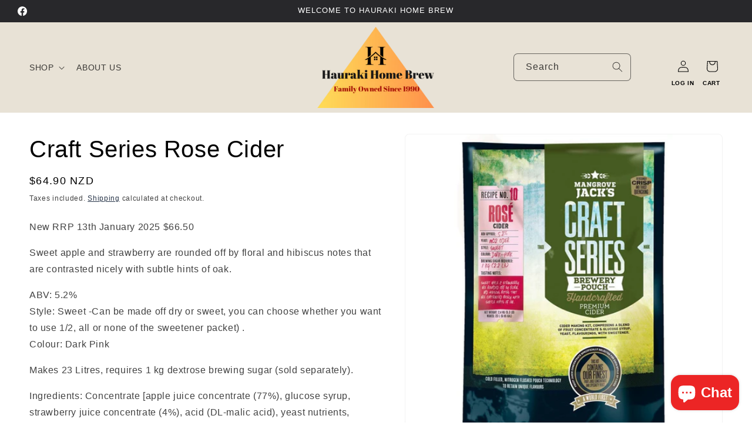

--- FILE ---
content_type: text/html; charset=utf-8
request_url: https://www.haurakihomebrew.co.nz/products/cs-rose-cider
body_size: 28201
content:
<!doctype html>
<html class="js" lang="en">
  <head>
    <meta charset="utf-8">
    <meta http-equiv="X-UA-Compatible" content="IE=edge">
    <meta name="viewport" content="width=device-width,initial-scale=1">
    <meta name="theme-color" content="">
    <link rel="canonical" href="https://www.haurakihomebrew.co.nz/products/cs-rose-cider"><link rel="icon" type="image/png" href="//www.haurakihomebrew.co.nz/cdn/shop/files/favicon-32x32_3c255386-4b80-418d-8e44-3c3eba6675da.png?crop=center&height=32&v=1726717601&width=32"><title>
      Craft Series Rose Cider
 &ndash; Hauraki Home Brew </title>

    
      <meta name="description" content="New RRP 13th January 2025 $66.50 Sweet apple and strawberry are rounded off by floral and hibiscus notes that are contrasted nicely with subtle hints of oak. ABV: 5.2%Style: Sweet -Can be made off dry or sweet, you can choose whether you want to use 1/2, all or none of the sweetener packet) .Colour: Dark Pink Makes 23 ">
    

    

<meta property="og:site_name" content="Hauraki Home Brew ">
<meta property="og:url" content="https://www.haurakihomebrew.co.nz/products/cs-rose-cider">
<meta property="og:title" content="Craft Series Rose Cider">
<meta property="og:type" content="product">
<meta property="og:description" content="New RRP 13th January 2025 $66.50 Sweet apple and strawberry are rounded off by floral and hibiscus notes that are contrasted nicely with subtle hints of oak. ABV: 5.2%Style: Sweet -Can be made off dry or sweet, you can choose whether you want to use 1/2, all or none of the sweetener packet) .Colour: Dark Pink Makes 23 "><meta property="og:image" content="http://www.haurakihomebrew.co.nz/cdn/shop/products/10638-1_3.jpg?v=1626932944">
  <meta property="og:image:secure_url" content="https://www.haurakihomebrew.co.nz/cdn/shop/products/10638-1_3.jpg?v=1626932944">
  <meta property="og:image:width" content="1000">
  <meta property="og:image:height" content="1000"><meta property="og:price:amount" content="64.90">
  <meta property="og:price:currency" content="NZD"><meta name="twitter:card" content="summary_large_image">
<meta name="twitter:title" content="Craft Series Rose Cider">
<meta name="twitter:description" content="New RRP 13th January 2025 $66.50 Sweet apple and strawberry are rounded off by floral and hibiscus notes that are contrasted nicely with subtle hints of oak. ABV: 5.2%Style: Sweet -Can be made off dry or sweet, you can choose whether you want to use 1/2, all or none of the sweetener packet) .Colour: Dark Pink Makes 23 ">


    <script src="//www.haurakihomebrew.co.nz/cdn/shop/t/18/assets/constants.js?v=132983761750457495441729116347" defer="defer"></script>
    <script src="//www.haurakihomebrew.co.nz/cdn/shop/t/18/assets/pubsub.js?v=158357773527763999511729116347" defer="defer"></script>
    <script src="//www.haurakihomebrew.co.nz/cdn/shop/t/18/assets/global.js?v=88558128918567037191729116347" defer="defer"></script>
    <script src="//www.haurakihomebrew.co.nz/cdn/shop/t/18/assets/details-disclosure.js?v=13653116266235556501729116347" defer="defer"></script>
    <script src="//www.haurakihomebrew.co.nz/cdn/shop/t/18/assets/details-modal.js?v=25581673532751508451729116347" defer="defer"></script>
    <script src="//www.haurakihomebrew.co.nz/cdn/shop/t/18/assets/search-form.js?v=133129549252120666541729116347" defer="defer"></script><script src="//www.haurakihomebrew.co.nz/cdn/shop/t/18/assets/animations.js?v=88693664871331136111729116347" defer="defer"></script><script>window.performance && window.performance.mark && window.performance.mark('shopify.content_for_header.start');</script><meta id="shopify-digital-wallet" name="shopify-digital-wallet" content="/10529898543/digital_wallets/dialog">
<link rel="alternate" type="application/json+oembed" href="https://www.haurakihomebrew.co.nz/products/cs-rose-cider.oembed">
<script async="async" src="/checkouts/internal/preloads.js?locale=en-NZ"></script>
<script id="shopify-features" type="application/json">{"accessToken":"b7db2717496ac48349c7613dff75e7e8","betas":["rich-media-storefront-analytics"],"domain":"www.haurakihomebrew.co.nz","predictiveSearch":true,"shopId":10529898543,"locale":"en"}</script>
<script>var Shopify = Shopify || {};
Shopify.shop = "hauraki-home-brew.myshopify.com";
Shopify.locale = "en";
Shopify.currency = {"active":"NZD","rate":"1.0"};
Shopify.country = "NZ";
Shopify.theme = {"name":"Trade Theme - Search Bar | SPF 29-10-24","id":139152949295,"schema_name":"Trade","schema_version":"15.1.0","theme_store_id":2699,"role":"main"};
Shopify.theme.handle = "null";
Shopify.theme.style = {"id":null,"handle":null};
Shopify.cdnHost = "www.haurakihomebrew.co.nz/cdn";
Shopify.routes = Shopify.routes || {};
Shopify.routes.root = "/";</script>
<script type="module">!function(o){(o.Shopify=o.Shopify||{}).modules=!0}(window);</script>
<script>!function(o){function n(){var o=[];function n(){o.push(Array.prototype.slice.apply(arguments))}return n.q=o,n}var t=o.Shopify=o.Shopify||{};t.loadFeatures=n(),t.autoloadFeatures=n()}(window);</script>
<script id="shop-js-analytics" type="application/json">{"pageType":"product"}</script>
<script defer="defer" async type="module" src="//www.haurakihomebrew.co.nz/cdn/shopifycloud/shop-js/modules/v2/client.init-shop-cart-sync_BdyHc3Nr.en.esm.js"></script>
<script defer="defer" async type="module" src="//www.haurakihomebrew.co.nz/cdn/shopifycloud/shop-js/modules/v2/chunk.common_Daul8nwZ.esm.js"></script>
<script type="module">
  await import("//www.haurakihomebrew.co.nz/cdn/shopifycloud/shop-js/modules/v2/client.init-shop-cart-sync_BdyHc3Nr.en.esm.js");
await import("//www.haurakihomebrew.co.nz/cdn/shopifycloud/shop-js/modules/v2/chunk.common_Daul8nwZ.esm.js");

  window.Shopify.SignInWithShop?.initShopCartSync?.({"fedCMEnabled":true,"windoidEnabled":true});

</script>
<script>(function() {
  var isLoaded = false;
  function asyncLoad() {
    if (isLoaded) return;
    isLoaded = true;
    var urls = ["https:\/\/chimpstatic.com\/mcjs-connected\/js\/users\/90272b27cb2448f6a685bd845\/4f65c7725d3e4c01a920b0bb3.js?shop=hauraki-home-brew.myshopify.com"];
    for (var i = 0; i < urls.length; i++) {
      var s = document.createElement('script');
      s.type = 'text/javascript';
      s.async = true;
      s.src = urls[i];
      var x = document.getElementsByTagName('script')[0];
      x.parentNode.insertBefore(s, x);
    }
  };
  if(window.attachEvent) {
    window.attachEvent('onload', asyncLoad);
  } else {
    window.addEventListener('load', asyncLoad, false);
  }
})();</script>
<script id="__st">var __st={"a":10529898543,"offset":46800,"reqid":"dfd1e4bb-81b5-4bd9-b2f3-9bc8193c77ec-1769004341","pageurl":"www.haurakihomebrew.co.nz\/products\/cs-rose-cider","u":"b4cf93c84c86","p":"product","rtyp":"product","rid":4419184656431};</script>
<script>window.ShopifyPaypalV4VisibilityTracking = true;</script>
<script id="captcha-bootstrap">!function(){'use strict';const t='contact',e='account',n='new_comment',o=[[t,t],['blogs',n],['comments',n],[t,'customer']],c=[[e,'customer_login'],[e,'guest_login'],[e,'recover_customer_password'],[e,'create_customer']],r=t=>t.map((([t,e])=>`form[action*='/${t}']:not([data-nocaptcha='true']) input[name='form_type'][value='${e}']`)).join(','),a=t=>()=>t?[...document.querySelectorAll(t)].map((t=>t.form)):[];function s(){const t=[...o],e=r(t);return a(e)}const i='password',u='form_key',d=['recaptcha-v3-token','g-recaptcha-response','h-captcha-response',i],f=()=>{try{return window.sessionStorage}catch{return}},m='__shopify_v',_=t=>t.elements[u];function p(t,e,n=!1){try{const o=window.sessionStorage,c=JSON.parse(o.getItem(e)),{data:r}=function(t){const{data:e,action:n}=t;return t[m]||n?{data:e,action:n}:{data:t,action:n}}(c);for(const[e,n]of Object.entries(r))t.elements[e]&&(t.elements[e].value=n);n&&o.removeItem(e)}catch(o){console.error('form repopulation failed',{error:o})}}const l='form_type',E='cptcha';function T(t){t.dataset[E]=!0}const w=window,h=w.document,L='Shopify',v='ce_forms',y='captcha';let A=!1;((t,e)=>{const n=(g='f06e6c50-85a8-45c8-87d0-21a2b65856fe',I='https://cdn.shopify.com/shopifycloud/storefront-forms-hcaptcha/ce_storefront_forms_captcha_hcaptcha.v1.5.2.iife.js',D={infoText:'Protected by hCaptcha',privacyText:'Privacy',termsText:'Terms'},(t,e,n)=>{const o=w[L][v],c=o.bindForm;if(c)return c(t,g,e,D).then(n);var r;o.q.push([[t,g,e,D],n]),r=I,A||(h.body.append(Object.assign(h.createElement('script'),{id:'captcha-provider',async:!0,src:r})),A=!0)});var g,I,D;w[L]=w[L]||{},w[L][v]=w[L][v]||{},w[L][v].q=[],w[L][y]=w[L][y]||{},w[L][y].protect=function(t,e){n(t,void 0,e),T(t)},Object.freeze(w[L][y]),function(t,e,n,w,h,L){const[v,y,A,g]=function(t,e,n){const i=e?o:[],u=t?c:[],d=[...i,...u],f=r(d),m=r(i),_=r(d.filter((([t,e])=>n.includes(e))));return[a(f),a(m),a(_),s()]}(w,h,L),I=t=>{const e=t.target;return e instanceof HTMLFormElement?e:e&&e.form},D=t=>v().includes(t);t.addEventListener('submit',(t=>{const e=I(t);if(!e)return;const n=D(e)&&!e.dataset.hcaptchaBound&&!e.dataset.recaptchaBound,o=_(e),c=g().includes(e)&&(!o||!o.value);(n||c)&&t.preventDefault(),c&&!n&&(function(t){try{if(!f())return;!function(t){const e=f();if(!e)return;const n=_(t);if(!n)return;const o=n.value;o&&e.removeItem(o)}(t);const e=Array.from(Array(32),(()=>Math.random().toString(36)[2])).join('');!function(t,e){_(t)||t.append(Object.assign(document.createElement('input'),{type:'hidden',name:u})),t.elements[u].value=e}(t,e),function(t,e){const n=f();if(!n)return;const o=[...t.querySelectorAll(`input[type='${i}']`)].map((({name:t})=>t)),c=[...d,...o],r={};for(const[a,s]of new FormData(t).entries())c.includes(a)||(r[a]=s);n.setItem(e,JSON.stringify({[m]:1,action:t.action,data:r}))}(t,e)}catch(e){console.error('failed to persist form',e)}}(e),e.submit())}));const S=(t,e)=>{t&&!t.dataset[E]&&(n(t,e.some((e=>e===t))),T(t))};for(const o of['focusin','change'])t.addEventListener(o,(t=>{const e=I(t);D(e)&&S(e,y())}));const B=e.get('form_key'),M=e.get(l),P=B&&M;t.addEventListener('DOMContentLoaded',(()=>{const t=y();if(P)for(const e of t)e.elements[l].value===M&&p(e,B);[...new Set([...A(),...v().filter((t=>'true'===t.dataset.shopifyCaptcha))])].forEach((e=>S(e,t)))}))}(h,new URLSearchParams(w.location.search),n,t,e,['guest_login'])})(!1,!0)}();</script>
<script integrity="sha256-4kQ18oKyAcykRKYeNunJcIwy7WH5gtpwJnB7kiuLZ1E=" data-source-attribution="shopify.loadfeatures" defer="defer" src="//www.haurakihomebrew.co.nz/cdn/shopifycloud/storefront/assets/storefront/load_feature-a0a9edcb.js" crossorigin="anonymous"></script>
<script data-source-attribution="shopify.dynamic_checkout.dynamic.init">var Shopify=Shopify||{};Shopify.PaymentButton=Shopify.PaymentButton||{isStorefrontPortableWallets:!0,init:function(){window.Shopify.PaymentButton.init=function(){};var t=document.createElement("script");t.src="https://www.haurakihomebrew.co.nz/cdn/shopifycloud/portable-wallets/latest/portable-wallets.en.js",t.type="module",document.head.appendChild(t)}};
</script>
<script data-source-attribution="shopify.dynamic_checkout.buyer_consent">
  function portableWalletsHideBuyerConsent(e){var t=document.getElementById("shopify-buyer-consent"),n=document.getElementById("shopify-subscription-policy-button");t&&n&&(t.classList.add("hidden"),t.setAttribute("aria-hidden","true"),n.removeEventListener("click",e))}function portableWalletsShowBuyerConsent(e){var t=document.getElementById("shopify-buyer-consent"),n=document.getElementById("shopify-subscription-policy-button");t&&n&&(t.classList.remove("hidden"),t.removeAttribute("aria-hidden"),n.addEventListener("click",e))}window.Shopify?.PaymentButton&&(window.Shopify.PaymentButton.hideBuyerConsent=portableWalletsHideBuyerConsent,window.Shopify.PaymentButton.showBuyerConsent=portableWalletsShowBuyerConsent);
</script>
<script data-source-attribution="shopify.dynamic_checkout.cart.bootstrap">document.addEventListener("DOMContentLoaded",(function(){function t(){return document.querySelector("shopify-accelerated-checkout-cart, shopify-accelerated-checkout")}if(t())Shopify.PaymentButton.init();else{new MutationObserver((function(e,n){t()&&(Shopify.PaymentButton.init(),n.disconnect())})).observe(document.body,{childList:!0,subtree:!0})}}));
</script>
<script id="sections-script" data-sections="header" defer="defer" src="//www.haurakihomebrew.co.nz/cdn/shop/t/18/compiled_assets/scripts.js?v=15644"></script>
<script>window.performance && window.performance.mark && window.performance.mark('shopify.content_for_header.end');</script>


    <style data-shopify>
      
      
      
      
      

      
        :root,
        .color-scheme-1 {
          --color-background: 255,255,255;
        
          --gradient-background: #ffffff;
        

        

        --color-foreground: 0,0,0;
        --color-background-contrast: 191,191,191;
        --color-shadow: 0,17,40;
        --color-button: 0,0,0;
        --color-button-text: 255,255,255;
        --color-secondary-button: 255,255,255;
        --color-secondary-button-text: 0,17,40;
        --color-link: 0,17,40;
        --color-badge-foreground: 0,0,0;
        --color-badge-background: 255,255,255;
        --color-badge-border: 0,0,0;
        --payment-terms-background-color: rgb(255 255 255);
      }
      
        
        .color-scheme-2 {
          --color-background: 255,255,255;
        
          --gradient-background: #ffffff;
        

        

        --color-foreground: 0,0,0;
        --color-background-contrast: 191,191,191;
        --color-shadow: 0,17,40;
        --color-button: 0,0,0;
        --color-button-text: 255,255,255;
        --color-secondary-button: 255,255,255;
        --color-secondary-button-text: 0,0,0;
        --color-link: 0,0,0;
        --color-badge-foreground: 0,0,0;
        --color-badge-background: 255,255,255;
        --color-badge-border: 0,0,0;
        --payment-terms-background-color: rgb(255 255 255);
      }
      
        
        .color-scheme-3 {
          --color-background: 236,37,37;
        
          --gradient-background: #ec2525;
        

        

        --color-foreground: 255,255,255;
        --color-background-contrast: 134,12,12;
        --color-shadow: 0,17,40;
        --color-button: 255,255,255;
        --color-button-text: 38,38,38;
        --color-secondary-button: 236,37,37;
        --color-secondary-button-text: 0,0,0;
        --color-link: 0,0,0;
        --color-badge-foreground: 255,255,255;
        --color-badge-background: 236,37,37;
        --color-badge-border: 255,255,255;
        --payment-terms-background-color: rgb(236 37 37);
      }
      
        
        .color-scheme-4 {
          --color-background: 41,41,41;
        
          --gradient-background: #292929;
        

        

        --color-foreground: 255,255,255;
        --color-background-contrast: 54,54,54;
        --color-shadow: 0,17,40;
        --color-button: 255,255,255;
        --color-button-text: 0,17,40;
        --color-secondary-button: 41,41,41;
        --color-secondary-button-text: 255,255,255;
        --color-link: 255,255,255;
        --color-badge-foreground: 255,255,255;
        --color-badge-background: 41,41,41;
        --color-badge-border: 255,255,255;
        --payment-terms-background-color: rgb(41 41 41);
      }
      
        
        .color-scheme-5 {
          --color-background: 37,73,236;
        
          --gradient-background: #2549ec;
        

        

        --color-foreground: 255,255,255;
        --color-background-contrast: 12,34,134;
        --color-shadow: 0,17,40;
        --color-button: 0,0,0;
        --color-button-text: 38,38,38;
        --color-secondary-button: 37,73,236;
        --color-secondary-button-text: 0,0,0;
        --color-link: 0,0,0;
        --color-badge-foreground: 255,255,255;
        --color-badge-background: 37,73,236;
        --color-badge-border: 255,255,255;
        --payment-terms-background-color: rgb(37 73 236);
      }
      
        
        .color-scheme-180c1af6-3f8c-46d5-8200-b146b33cd4b8 {
          --color-background: 239,233,219;
        
          --gradient-background: #efe9db;
        

        

        --color-foreground: 0,0,0;
        --color-background-contrast: 200,179,131;
        --color-shadow: 0,17,40;
        --color-button: 0,0,0;
        --color-button-text: 255,255,255;
        --color-secondary-button: 239,233,219;
        --color-secondary-button-text: 0,17,40;
        --color-link: 0,17,40;
        --color-badge-foreground: 0,0,0;
        --color-badge-background: 239,233,219;
        --color-badge-border: 0,0,0;
        --payment-terms-background-color: rgb(239 233 219);
      }
      
        
        .color-scheme-f3a6213d-3820-4bba-933a-f4549e46c07c {
          --color-background: 40,40,43;
        
          --gradient-background: #28282b;
        

        

        --color-foreground: 255,255,255;
        --color-background-contrast: 52,52,56;
        --color-shadow: 0,17,40;
        --color-button: 0,0,0;
        --color-button-text: 255,255,255;
        --color-secondary-button: 40,40,43;
        --color-secondary-button-text: 255,255,255;
        --color-link: 255,255,255;
        --color-badge-foreground: 255,255,255;
        --color-badge-background: 40,40,43;
        --color-badge-border: 255,255,255;
        --payment-terms-background-color: rgb(40 40 43);
      }
      
        
        .color-scheme-1204f668-0894-4c0c-9c40-31d146d80eb4 {
          --color-background: 232,226,214;
        
          --gradient-background: #e8e2d6;
        

        

        --color-foreground: 0,0,0;
        --color-background-contrast: 186,168,132;
        --color-shadow: 0,17,40;
        --color-button: 0,0,0;
        --color-button-text: 255,255,255;
        --color-secondary-button: 232,226,214;
        --color-secondary-button-text: 0,17,40;
        --color-link: 0,17,40;
        --color-badge-foreground: 0,0,0;
        --color-badge-background: 232,226,214;
        --color-badge-border: 0,0,0;
        --payment-terms-background-color: rgb(232 226 214);
      }
      
        
        .color-scheme-3511aa4f-4f28-4417-a3f3-b22b35ca8590 {
          --color-background: 0,17,40;
        
          --gradient-background: #001128;
        

        

        --color-foreground: 0,0,0;
        --color-background-contrast: 40,131,255;
        --color-shadow: 0,17,40;
        --color-button: 0,0,0;
        --color-button-text: 255,255,255;
        --color-secondary-button: 0,17,40;
        --color-secondary-button-text: 0,17,40;
        --color-link: 0,17,40;
        --color-badge-foreground: 0,0,0;
        --color-badge-background: 0,17,40;
        --color-badge-border: 0,0,0;
        --payment-terms-background-color: rgb(0 17 40);
      }
      
        
        .color-scheme-f90bb3d3-e980-42df-a0b1-482a64bab89a {
          --color-background: 44,100,59;
        
          --gradient-background: #2c643b;
        

        

        --color-foreground: 255,255,255;
        --color-background-contrast: 5,11,7;
        --color-shadow: 0,17,40;
        --color-button: 0,0,0;
        --color-button-text: 0,0,0;
        --color-secondary-button: 44,100,59;
        --color-secondary-button-text: 255,255,255;
        --color-link: 255,255,255;
        --color-badge-foreground: 255,255,255;
        --color-badge-background: 44,100,59;
        --color-badge-border: 255,255,255;
        --payment-terms-background-color: rgb(44 100 59);
      }
      

      body, .color-scheme-1, .color-scheme-2, .color-scheme-3, .color-scheme-4, .color-scheme-5, .color-scheme-180c1af6-3f8c-46d5-8200-b146b33cd4b8, .color-scheme-f3a6213d-3820-4bba-933a-f4549e46c07c, .color-scheme-1204f668-0894-4c0c-9c40-31d146d80eb4, .color-scheme-3511aa4f-4f28-4417-a3f3-b22b35ca8590, .color-scheme-f90bb3d3-e980-42df-a0b1-482a64bab89a {
        color: rgba(var(--color-foreground), 0.75);
        background-color: rgb(var(--color-background));
      }

      :root {
        --font-body-family: Helvetica, Arial, sans-serif;
        --font-body-style: normal;
        --font-body-weight: 400;
        --font-body-weight-bold: 700;

        --font-heading-family: Helvetica, Arial, sans-serif;
        --font-heading-style: normal;
        --font-heading-weight: 400;

        --font-body-scale: 1.0;
        --font-heading-scale: 1.0;

        --media-padding: px;
        --media-border-opacity: 0.05;
        --media-border-width: 1px;
        --media-radius: 8px;
        --media-shadow-opacity: 0.0;
        --media-shadow-horizontal-offset: 0px;
        --media-shadow-vertical-offset: 4px;
        --media-shadow-blur-radius: 5px;
        --media-shadow-visible: 0;

        --page-width: 130rem;
        --page-width-margin: 0rem;

        --product-card-image-padding: 1.2rem;
        --product-card-corner-radius: 0.2rem;
        --product-card-text-alignment: center;
        --product-card-border-width: 0.1rem;
        --product-card-border-opacity: 0.5;
        --product-card-shadow-opacity: 0.0;
        --product-card-shadow-visible: 0;
        --product-card-shadow-horizontal-offset: 0.0rem;
        --product-card-shadow-vertical-offset: 0.4rem;
        --product-card-shadow-blur-radius: 0.5rem;

        --collection-card-image-padding: 0.0rem;
        --collection-card-corner-radius: 0.2rem;
        --collection-card-text-alignment: center;
        --collection-card-border-width: 0.1rem;
        --collection-card-border-opacity: 0.5;
        --collection-card-shadow-opacity: 0.0;
        --collection-card-shadow-visible: 0;
        --collection-card-shadow-horizontal-offset: 0.0rem;
        --collection-card-shadow-vertical-offset: 0.4rem;
        --collection-card-shadow-blur-radius: 0.5rem;

        --blog-card-image-padding: 0.0rem;
        --blog-card-corner-radius: 0.2rem;
        --blog-card-text-alignment: left;
        --blog-card-border-width: 0.2rem;
        --blog-card-border-opacity: 0.5;
        --blog-card-shadow-opacity: 0.0;
        --blog-card-shadow-visible: 0;
        --blog-card-shadow-horizontal-offset: 0.0rem;
        --blog-card-shadow-vertical-offset: 0.4rem;
        --blog-card-shadow-blur-radius: 0.5rem;

        --badge-corner-radius: 4.0rem;

        --popup-border-width: 1px;
        --popup-border-opacity: 0.1;
        --popup-corner-radius: 8px;
        --popup-shadow-opacity: 0.05;
        --popup-shadow-horizontal-offset: 0px;
        --popup-shadow-vertical-offset: 4px;
        --popup-shadow-blur-radius: 5px;

        --drawer-border-width: 1px;
        --drawer-border-opacity: 0.1;
        --drawer-shadow-opacity: 0.0;
        --drawer-shadow-horizontal-offset: 0px;
        --drawer-shadow-vertical-offset: 4px;
        --drawer-shadow-blur-radius: 5px;

        --spacing-sections-desktop: 0px;
        --spacing-sections-mobile: 0px;

        --grid-desktop-vertical-spacing: 20px;
        --grid-desktop-horizontal-spacing: 20px;
        --grid-mobile-vertical-spacing: 10px;
        --grid-mobile-horizontal-spacing: 10px;

        --text-boxes-border-opacity: 0.1;
        --text-boxes-border-width: 0px;
        --text-boxes-radius: 8px;
        --text-boxes-shadow-opacity: 0.0;
        --text-boxes-shadow-visible: 0;
        --text-boxes-shadow-horizontal-offset: 0px;
        --text-boxes-shadow-vertical-offset: 4px;
        --text-boxes-shadow-blur-radius: 5px;

        --buttons-radius: 6px;
        --buttons-radius-outset: 7px;
        --buttons-border-width: 1px;
        --buttons-border-opacity: 1.0;
        --buttons-shadow-opacity: 0.0;
        --buttons-shadow-visible: 0;
        --buttons-shadow-horizontal-offset: 0px;
        --buttons-shadow-vertical-offset: 4px;
        --buttons-shadow-blur-radius: 5px;
        --buttons-border-offset: 0.3px;

        --inputs-radius: 6px;
        --inputs-border-width: 1px;
        --inputs-border-opacity: 0.55;
        --inputs-shadow-opacity: 0.0;
        --inputs-shadow-horizontal-offset: 0px;
        --inputs-margin-offset: 0px;
        --inputs-shadow-vertical-offset: 4px;
        --inputs-shadow-blur-radius: 5px;
        --inputs-radius-outset: 7px;

        --variant-pills-radius: 40px;
        --variant-pills-border-width: 1px;
        --variant-pills-border-opacity: 0.55;
        --variant-pills-shadow-opacity: 0.0;
        --variant-pills-shadow-horizontal-offset: 0px;
        --variant-pills-shadow-vertical-offset: 4px;
        --variant-pills-shadow-blur-radius: 5px;
      }

      *,
      *::before,
      *::after {
        box-sizing: inherit;
      }

      html {
        box-sizing: border-box;
        font-size: calc(var(--font-body-scale) * 62.5%);
        height: 100%;
      }

      body {
        display: grid;
        grid-template-rows: auto auto 1fr auto;
        grid-template-columns: 100%;
        min-height: 100%;
        margin: 0;
        font-size: 1.5rem;
        letter-spacing: 0.06rem;
        line-height: calc(1 + 0.8 / var(--font-body-scale));
        font-family: var(--font-body-family);
        font-style: var(--font-body-style);
        font-weight: var(--font-body-weight);
      }

      @media screen and (min-width: 750px) {
        body {
          font-size: 1.6rem;
        }
      }
    </style>

    <link href="//www.haurakihomebrew.co.nz/cdn/shop/t/18/assets/base.css?v=130516220946706074571766008228" rel="stylesheet" type="text/css" media="all" />
    <link rel="stylesheet" href="//www.haurakihomebrew.co.nz/cdn/shop/t/18/assets/component-cart-items.css?v=123238115697927560811729116347" media="print" onload="this.media='all'"><link
        rel="stylesheet"
        href="//www.haurakihomebrew.co.nz/cdn/shop/t/18/assets/component-predictive-search.css?v=118923337488134913561729116347"
        media="print"
        onload="this.media='all'"
      ><script>
      if (Shopify.designMode) {
        document.documentElement.classList.add('shopify-design-mode');
      }
    </script>
  <script src="https://cdn.shopify.com/extensions/e8878072-2f6b-4e89-8082-94b04320908d/inbox-1254/assets/inbox-chat-loader.js" type="text/javascript" defer="defer"></script>
<link href="https://monorail-edge.shopifysvc.com" rel="dns-prefetch">
<script>(function(){if ("sendBeacon" in navigator && "performance" in window) {try {var session_token_from_headers = performance.getEntriesByType('navigation')[0].serverTiming.find(x => x.name == '_s').description;} catch {var session_token_from_headers = undefined;}var session_cookie_matches = document.cookie.match(/_shopify_s=([^;]*)/);var session_token_from_cookie = session_cookie_matches && session_cookie_matches.length === 2 ? session_cookie_matches[1] : "";var session_token = session_token_from_headers || session_token_from_cookie || "";function handle_abandonment_event(e) {var entries = performance.getEntries().filter(function(entry) {return /monorail-edge.shopifysvc.com/.test(entry.name);});if (!window.abandonment_tracked && entries.length === 0) {window.abandonment_tracked = true;var currentMs = Date.now();var navigation_start = performance.timing.navigationStart;var payload = {shop_id: 10529898543,url: window.location.href,navigation_start,duration: currentMs - navigation_start,session_token,page_type: "product"};window.navigator.sendBeacon("https://monorail-edge.shopifysvc.com/v1/produce", JSON.stringify({schema_id: "online_store_buyer_site_abandonment/1.1",payload: payload,metadata: {event_created_at_ms: currentMs,event_sent_at_ms: currentMs}}));}}window.addEventListener('pagehide', handle_abandonment_event);}}());</script>
<script id="web-pixels-manager-setup">(function e(e,d,r,n,o){if(void 0===o&&(o={}),!Boolean(null===(a=null===(i=window.Shopify)||void 0===i?void 0:i.analytics)||void 0===a?void 0:a.replayQueue)){var i,a;window.Shopify=window.Shopify||{};var t=window.Shopify;t.analytics=t.analytics||{};var s=t.analytics;s.replayQueue=[],s.publish=function(e,d,r){return s.replayQueue.push([e,d,r]),!0};try{self.performance.mark("wpm:start")}catch(e){}var l=function(){var e={modern:/Edge?\/(1{2}[4-9]|1[2-9]\d|[2-9]\d{2}|\d{4,})\.\d+(\.\d+|)|Firefox\/(1{2}[4-9]|1[2-9]\d|[2-9]\d{2}|\d{4,})\.\d+(\.\d+|)|Chrom(ium|e)\/(9{2}|\d{3,})\.\d+(\.\d+|)|(Maci|X1{2}).+ Version\/(15\.\d+|(1[6-9]|[2-9]\d|\d{3,})\.\d+)([,.]\d+|)( \(\w+\)|)( Mobile\/\w+|) Safari\/|Chrome.+OPR\/(9{2}|\d{3,})\.\d+\.\d+|(CPU[ +]OS|iPhone[ +]OS|CPU[ +]iPhone|CPU IPhone OS|CPU iPad OS)[ +]+(15[._]\d+|(1[6-9]|[2-9]\d|\d{3,})[._]\d+)([._]\d+|)|Android:?[ /-](13[3-9]|1[4-9]\d|[2-9]\d{2}|\d{4,})(\.\d+|)(\.\d+|)|Android.+Firefox\/(13[5-9]|1[4-9]\d|[2-9]\d{2}|\d{4,})\.\d+(\.\d+|)|Android.+Chrom(ium|e)\/(13[3-9]|1[4-9]\d|[2-9]\d{2}|\d{4,})\.\d+(\.\d+|)|SamsungBrowser\/([2-9]\d|\d{3,})\.\d+/,legacy:/Edge?\/(1[6-9]|[2-9]\d|\d{3,})\.\d+(\.\d+|)|Firefox\/(5[4-9]|[6-9]\d|\d{3,})\.\d+(\.\d+|)|Chrom(ium|e)\/(5[1-9]|[6-9]\d|\d{3,})\.\d+(\.\d+|)([\d.]+$|.*Safari\/(?![\d.]+ Edge\/[\d.]+$))|(Maci|X1{2}).+ Version\/(10\.\d+|(1[1-9]|[2-9]\d|\d{3,})\.\d+)([,.]\d+|)( \(\w+\)|)( Mobile\/\w+|) Safari\/|Chrome.+OPR\/(3[89]|[4-9]\d|\d{3,})\.\d+\.\d+|(CPU[ +]OS|iPhone[ +]OS|CPU[ +]iPhone|CPU IPhone OS|CPU iPad OS)[ +]+(10[._]\d+|(1[1-9]|[2-9]\d|\d{3,})[._]\d+)([._]\d+|)|Android:?[ /-](13[3-9]|1[4-9]\d|[2-9]\d{2}|\d{4,})(\.\d+|)(\.\d+|)|Mobile Safari.+OPR\/([89]\d|\d{3,})\.\d+\.\d+|Android.+Firefox\/(13[5-9]|1[4-9]\d|[2-9]\d{2}|\d{4,})\.\d+(\.\d+|)|Android.+Chrom(ium|e)\/(13[3-9]|1[4-9]\d|[2-9]\d{2}|\d{4,})\.\d+(\.\d+|)|Android.+(UC? ?Browser|UCWEB|U3)[ /]?(15\.([5-9]|\d{2,})|(1[6-9]|[2-9]\d|\d{3,})\.\d+)\.\d+|SamsungBrowser\/(5\.\d+|([6-9]|\d{2,})\.\d+)|Android.+MQ{2}Browser\/(14(\.(9|\d{2,})|)|(1[5-9]|[2-9]\d|\d{3,})(\.\d+|))(\.\d+|)|K[Aa][Ii]OS\/(3\.\d+|([4-9]|\d{2,})\.\d+)(\.\d+|)/},d=e.modern,r=e.legacy,n=navigator.userAgent;return n.match(d)?"modern":n.match(r)?"legacy":"unknown"}(),u="modern"===l?"modern":"legacy",c=(null!=n?n:{modern:"",legacy:""})[u],f=function(e){return[e.baseUrl,"/wpm","/b",e.hashVersion,"modern"===e.buildTarget?"m":"l",".js"].join("")}({baseUrl:d,hashVersion:r,buildTarget:u}),m=function(e){var d=e.version,r=e.bundleTarget,n=e.surface,o=e.pageUrl,i=e.monorailEndpoint;return{emit:function(e){var a=e.status,t=e.errorMsg,s=(new Date).getTime(),l=JSON.stringify({metadata:{event_sent_at_ms:s},events:[{schema_id:"web_pixels_manager_load/3.1",payload:{version:d,bundle_target:r,page_url:o,status:a,surface:n,error_msg:t},metadata:{event_created_at_ms:s}}]});if(!i)return console&&console.warn&&console.warn("[Web Pixels Manager] No Monorail endpoint provided, skipping logging."),!1;try{return self.navigator.sendBeacon.bind(self.navigator)(i,l)}catch(e){}var u=new XMLHttpRequest;try{return u.open("POST",i,!0),u.setRequestHeader("Content-Type","text/plain"),u.send(l),!0}catch(e){return console&&console.warn&&console.warn("[Web Pixels Manager] Got an unhandled error while logging to Monorail."),!1}}}}({version:r,bundleTarget:l,surface:e.surface,pageUrl:self.location.href,monorailEndpoint:e.monorailEndpoint});try{o.browserTarget=l,function(e){var d=e.src,r=e.async,n=void 0===r||r,o=e.onload,i=e.onerror,a=e.sri,t=e.scriptDataAttributes,s=void 0===t?{}:t,l=document.createElement("script"),u=document.querySelector("head"),c=document.querySelector("body");if(l.async=n,l.src=d,a&&(l.integrity=a,l.crossOrigin="anonymous"),s)for(var f in s)if(Object.prototype.hasOwnProperty.call(s,f))try{l.dataset[f]=s[f]}catch(e){}if(o&&l.addEventListener("load",o),i&&l.addEventListener("error",i),u)u.appendChild(l);else{if(!c)throw new Error("Did not find a head or body element to append the script");c.appendChild(l)}}({src:f,async:!0,onload:function(){if(!function(){var e,d;return Boolean(null===(d=null===(e=window.Shopify)||void 0===e?void 0:e.analytics)||void 0===d?void 0:d.initialized)}()){var d=window.webPixelsManager.init(e)||void 0;if(d){var r=window.Shopify.analytics;r.replayQueue.forEach((function(e){var r=e[0],n=e[1],o=e[2];d.publishCustomEvent(r,n,o)})),r.replayQueue=[],r.publish=d.publishCustomEvent,r.visitor=d.visitor,r.initialized=!0}}},onerror:function(){return m.emit({status:"failed",errorMsg:"".concat(f," has failed to load")})},sri:function(e){var d=/^sha384-[A-Za-z0-9+/=]+$/;return"string"==typeof e&&d.test(e)}(c)?c:"",scriptDataAttributes:o}),m.emit({status:"loading"})}catch(e){m.emit({status:"failed",errorMsg:(null==e?void 0:e.message)||"Unknown error"})}}})({shopId: 10529898543,storefrontBaseUrl: "https://www.haurakihomebrew.co.nz",extensionsBaseUrl: "https://extensions.shopifycdn.com/cdn/shopifycloud/web-pixels-manager",monorailEndpoint: "https://monorail-edge.shopifysvc.com/unstable/produce_batch",surface: "storefront-renderer",enabledBetaFlags: ["2dca8a86"],webPixelsConfigList: [{"id":"85065775","eventPayloadVersion":"v1","runtimeContext":"LAX","scriptVersion":"1","type":"CUSTOM","privacyPurposes":["ANALYTICS"],"name":"Google Analytics tag (migrated)"},{"id":"shopify-app-pixel","configuration":"{}","eventPayloadVersion":"v1","runtimeContext":"STRICT","scriptVersion":"0450","apiClientId":"shopify-pixel","type":"APP","privacyPurposes":["ANALYTICS","MARKETING"]},{"id":"shopify-custom-pixel","eventPayloadVersion":"v1","runtimeContext":"LAX","scriptVersion":"0450","apiClientId":"shopify-pixel","type":"CUSTOM","privacyPurposes":["ANALYTICS","MARKETING"]}],isMerchantRequest: false,initData: {"shop":{"name":"Hauraki Home Brew ","paymentSettings":{"currencyCode":"NZD"},"myshopifyDomain":"hauraki-home-brew.myshopify.com","countryCode":"NZ","storefrontUrl":"https:\/\/www.haurakihomebrew.co.nz"},"customer":null,"cart":null,"checkout":null,"productVariants":[{"price":{"amount":64.9,"currencyCode":"NZD"},"product":{"title":"Craft Series Rose Cider","vendor":"Mangrove Jacks (Bevie)","id":"4419184656431","untranslatedTitle":"Craft Series Rose Cider","url":"\/products\/cs-rose-cider","type":"Cider Making Supplies"},"id":"31536083927087","image":{"src":"\/\/www.haurakihomebrew.co.nz\/cdn\/shop\/products\/10638-1_3.jpg?v=1626932944"},"sku":"","title":"Default Title","untranslatedTitle":"Default Title"}],"purchasingCompany":null},},"https://www.haurakihomebrew.co.nz/cdn","fcfee988w5aeb613cpc8e4bc33m6693e112",{"modern":"","legacy":""},{"shopId":"10529898543","storefrontBaseUrl":"https:\/\/www.haurakihomebrew.co.nz","extensionBaseUrl":"https:\/\/extensions.shopifycdn.com\/cdn\/shopifycloud\/web-pixels-manager","surface":"storefront-renderer","enabledBetaFlags":"[\"2dca8a86\"]","isMerchantRequest":"false","hashVersion":"fcfee988w5aeb613cpc8e4bc33m6693e112","publish":"custom","events":"[[\"page_viewed\",{}],[\"product_viewed\",{\"productVariant\":{\"price\":{\"amount\":64.9,\"currencyCode\":\"NZD\"},\"product\":{\"title\":\"Craft Series Rose Cider\",\"vendor\":\"Mangrove Jacks (Bevie)\",\"id\":\"4419184656431\",\"untranslatedTitle\":\"Craft Series Rose Cider\",\"url\":\"\/products\/cs-rose-cider\",\"type\":\"Cider Making Supplies\"},\"id\":\"31536083927087\",\"image\":{\"src\":\"\/\/www.haurakihomebrew.co.nz\/cdn\/shop\/products\/10638-1_3.jpg?v=1626932944\"},\"sku\":\"\",\"title\":\"Default Title\",\"untranslatedTitle\":\"Default Title\"}}]]"});</script><script>
  window.ShopifyAnalytics = window.ShopifyAnalytics || {};
  window.ShopifyAnalytics.meta = window.ShopifyAnalytics.meta || {};
  window.ShopifyAnalytics.meta.currency = 'NZD';
  var meta = {"product":{"id":4419184656431,"gid":"gid:\/\/shopify\/Product\/4419184656431","vendor":"Mangrove Jacks (Bevie)","type":"Cider Making Supplies","handle":"cs-rose-cider","variants":[{"id":31536083927087,"price":6490,"name":"Craft Series Rose Cider","public_title":null,"sku":""}],"remote":false},"page":{"pageType":"product","resourceType":"product","resourceId":4419184656431,"requestId":"dfd1e4bb-81b5-4bd9-b2f3-9bc8193c77ec-1769004341"}};
  for (var attr in meta) {
    window.ShopifyAnalytics.meta[attr] = meta[attr];
  }
</script>
<script class="analytics">
  (function () {
    var customDocumentWrite = function(content) {
      var jquery = null;

      if (window.jQuery) {
        jquery = window.jQuery;
      } else if (window.Checkout && window.Checkout.$) {
        jquery = window.Checkout.$;
      }

      if (jquery) {
        jquery('body').append(content);
      }
    };

    var hasLoggedConversion = function(token) {
      if (token) {
        return document.cookie.indexOf('loggedConversion=' + token) !== -1;
      }
      return false;
    }

    var setCookieIfConversion = function(token) {
      if (token) {
        var twoMonthsFromNow = new Date(Date.now());
        twoMonthsFromNow.setMonth(twoMonthsFromNow.getMonth() + 2);

        document.cookie = 'loggedConversion=' + token + '; expires=' + twoMonthsFromNow;
      }
    }

    var trekkie = window.ShopifyAnalytics.lib = window.trekkie = window.trekkie || [];
    if (trekkie.integrations) {
      return;
    }
    trekkie.methods = [
      'identify',
      'page',
      'ready',
      'track',
      'trackForm',
      'trackLink'
    ];
    trekkie.factory = function(method) {
      return function() {
        var args = Array.prototype.slice.call(arguments);
        args.unshift(method);
        trekkie.push(args);
        return trekkie;
      };
    };
    for (var i = 0; i < trekkie.methods.length; i++) {
      var key = trekkie.methods[i];
      trekkie[key] = trekkie.factory(key);
    }
    trekkie.load = function(config) {
      trekkie.config = config || {};
      trekkie.config.initialDocumentCookie = document.cookie;
      var first = document.getElementsByTagName('script')[0];
      var script = document.createElement('script');
      script.type = 'text/javascript';
      script.onerror = function(e) {
        var scriptFallback = document.createElement('script');
        scriptFallback.type = 'text/javascript';
        scriptFallback.onerror = function(error) {
                var Monorail = {
      produce: function produce(monorailDomain, schemaId, payload) {
        var currentMs = new Date().getTime();
        var event = {
          schema_id: schemaId,
          payload: payload,
          metadata: {
            event_created_at_ms: currentMs,
            event_sent_at_ms: currentMs
          }
        };
        return Monorail.sendRequest("https://" + monorailDomain + "/v1/produce", JSON.stringify(event));
      },
      sendRequest: function sendRequest(endpointUrl, payload) {
        // Try the sendBeacon API
        if (window && window.navigator && typeof window.navigator.sendBeacon === 'function' && typeof window.Blob === 'function' && !Monorail.isIos12()) {
          var blobData = new window.Blob([payload], {
            type: 'text/plain'
          });

          if (window.navigator.sendBeacon(endpointUrl, blobData)) {
            return true;
          } // sendBeacon was not successful

        } // XHR beacon

        var xhr = new XMLHttpRequest();

        try {
          xhr.open('POST', endpointUrl);
          xhr.setRequestHeader('Content-Type', 'text/plain');
          xhr.send(payload);
        } catch (e) {
          console.log(e);
        }

        return false;
      },
      isIos12: function isIos12() {
        return window.navigator.userAgent.lastIndexOf('iPhone; CPU iPhone OS 12_') !== -1 || window.navigator.userAgent.lastIndexOf('iPad; CPU OS 12_') !== -1;
      }
    };
    Monorail.produce('monorail-edge.shopifysvc.com',
      'trekkie_storefront_load_errors/1.1',
      {shop_id: 10529898543,
      theme_id: 139152949295,
      app_name: "storefront",
      context_url: window.location.href,
      source_url: "//www.haurakihomebrew.co.nz/cdn/s/trekkie.storefront.cd680fe47e6c39ca5d5df5f0a32d569bc48c0f27.min.js"});

        };
        scriptFallback.async = true;
        scriptFallback.src = '//www.haurakihomebrew.co.nz/cdn/s/trekkie.storefront.cd680fe47e6c39ca5d5df5f0a32d569bc48c0f27.min.js';
        first.parentNode.insertBefore(scriptFallback, first);
      };
      script.async = true;
      script.src = '//www.haurakihomebrew.co.nz/cdn/s/trekkie.storefront.cd680fe47e6c39ca5d5df5f0a32d569bc48c0f27.min.js';
      first.parentNode.insertBefore(script, first);
    };
    trekkie.load(
      {"Trekkie":{"appName":"storefront","development":false,"defaultAttributes":{"shopId":10529898543,"isMerchantRequest":null,"themeId":139152949295,"themeCityHash":"18276611286892641797","contentLanguage":"en","currency":"NZD","eventMetadataId":"19697b60-8539-4c21-b58f-3fc300251c5a"},"isServerSideCookieWritingEnabled":true,"monorailRegion":"shop_domain","enabledBetaFlags":["65f19447"]},"Session Attribution":{},"S2S":{"facebookCapiEnabled":false,"source":"trekkie-storefront-renderer","apiClientId":580111}}
    );

    var loaded = false;
    trekkie.ready(function() {
      if (loaded) return;
      loaded = true;

      window.ShopifyAnalytics.lib = window.trekkie;

      var originalDocumentWrite = document.write;
      document.write = customDocumentWrite;
      try { window.ShopifyAnalytics.merchantGoogleAnalytics.call(this); } catch(error) {};
      document.write = originalDocumentWrite;

      window.ShopifyAnalytics.lib.page(null,{"pageType":"product","resourceType":"product","resourceId":4419184656431,"requestId":"dfd1e4bb-81b5-4bd9-b2f3-9bc8193c77ec-1769004341","shopifyEmitted":true});

      var match = window.location.pathname.match(/checkouts\/(.+)\/(thank_you|post_purchase)/)
      var token = match? match[1]: undefined;
      if (!hasLoggedConversion(token)) {
        setCookieIfConversion(token);
        window.ShopifyAnalytics.lib.track("Viewed Product",{"currency":"NZD","variantId":31536083927087,"productId":4419184656431,"productGid":"gid:\/\/shopify\/Product\/4419184656431","name":"Craft Series Rose Cider","price":"64.90","sku":"","brand":"Mangrove Jacks (Bevie)","variant":null,"category":"Cider Making Supplies","nonInteraction":true,"remote":false},undefined,undefined,{"shopifyEmitted":true});
      window.ShopifyAnalytics.lib.track("monorail:\/\/trekkie_storefront_viewed_product\/1.1",{"currency":"NZD","variantId":31536083927087,"productId":4419184656431,"productGid":"gid:\/\/shopify\/Product\/4419184656431","name":"Craft Series Rose Cider","price":"64.90","sku":"","brand":"Mangrove Jacks (Bevie)","variant":null,"category":"Cider Making Supplies","nonInteraction":true,"remote":false,"referer":"https:\/\/www.haurakihomebrew.co.nz\/products\/cs-rose-cider"});
      }
    });


        var eventsListenerScript = document.createElement('script');
        eventsListenerScript.async = true;
        eventsListenerScript.src = "//www.haurakihomebrew.co.nz/cdn/shopifycloud/storefront/assets/shop_events_listener-3da45d37.js";
        document.getElementsByTagName('head')[0].appendChild(eventsListenerScript);

})();</script>
  <script>
  if (!window.ga || (window.ga && typeof window.ga !== 'function')) {
    window.ga = function ga() {
      (window.ga.q = window.ga.q || []).push(arguments);
      if (window.Shopify && window.Shopify.analytics && typeof window.Shopify.analytics.publish === 'function') {
        window.Shopify.analytics.publish("ga_stub_called", {}, {sendTo: "google_osp_migration"});
      }
      console.error("Shopify's Google Analytics stub called with:", Array.from(arguments), "\nSee https://help.shopify.com/manual/promoting-marketing/pixels/pixel-migration#google for more information.");
    };
    if (window.Shopify && window.Shopify.analytics && typeof window.Shopify.analytics.publish === 'function') {
      window.Shopify.analytics.publish("ga_stub_initialized", {}, {sendTo: "google_osp_migration"});
    }
  }
</script>
<script
  defer
  src="https://www.haurakihomebrew.co.nz/cdn/shopifycloud/perf-kit/shopify-perf-kit-3.0.4.min.js"
  data-application="storefront-renderer"
  data-shop-id="10529898543"
  data-render-region="gcp-us-central1"
  data-page-type="product"
  data-theme-instance-id="139152949295"
  data-theme-name="Trade"
  data-theme-version="15.1.0"
  data-monorail-region="shop_domain"
  data-resource-timing-sampling-rate="10"
  data-shs="true"
  data-shs-beacon="true"
  data-shs-export-with-fetch="true"
  data-shs-logs-sample-rate="1"
  data-shs-beacon-endpoint="https://www.haurakihomebrew.co.nz/api/collect"
></script>
</head>

  <body class="gradient animate--hover-vertical-lift">
    <a class="skip-to-content-link button visually-hidden" href="#MainContent">
      Skip to content
    </a><!-- BEGIN sections: header-group -->
<div id="shopify-section-sections--17606722650159__announcement-bar" class="shopify-section shopify-section-group-header-group announcement-bar-section"><link href="//www.haurakihomebrew.co.nz/cdn/shop/t/18/assets/component-slideshow.css?v=17933591812325749411729116347" rel="stylesheet" type="text/css" media="all" />
<link href="//www.haurakihomebrew.co.nz/cdn/shop/t/18/assets/component-slider.css?v=14039311878856620671729116347" rel="stylesheet" type="text/css" media="all" />

  <link href="//www.haurakihomebrew.co.nz/cdn/shop/t/18/assets/component-list-social.css?v=35792976012981934991729116347" rel="stylesheet" type="text/css" media="all" />


<div
  class="utility-bar color-scheme-f3a6213d-3820-4bba-933a-f4549e46c07c gradient"
  
>
  <div class="page-width utility-bar__grid utility-bar__grid--3-col">

<ul class="list-unstyled list-social" role="list"><li class="list-social__item">
      <a href="https://www.facebook.com/HaurakiHomebrew" class="link list-social__link">
        <span class="svg-wrapper"><svg class="icon icon-facebook" viewBox="0 0 20 20"><path fill="currentColor" d="M18 10.049C18 5.603 14.419 2 10 2s-8 3.603-8 8.049C2 14.067 4.925 17.396 8.75 18v-5.624H6.719v-2.328h2.03V8.275c0-2.017 1.195-3.132 3.023-3.132.874 0 1.79.158 1.79.158v1.98h-1.009c-.994 0-1.303.621-1.303 1.258v1.51h2.219l-.355 2.326H11.25V18c3.825-.604 6.75-3.933 6.75-7.951"/></svg>
</span>
        <span class="visually-hidden">Facebook</span>
      </a>
    </li></ul>
<div
        class="announcement-bar announcement-bar--one-announcement"
        role="region"
        aria-label="Announcement"
        
      ><p class="announcement-bar__message h5">
            <span>WELCOME TO HAURAKI HOME BREW</span></p></div><div class="localization-wrapper">
</div>
  </div>
</div>


</div><div id="shopify-section-sections--17606722650159__header" class="shopify-section shopify-section-group-header-group section-header"><link rel="stylesheet" href="//www.haurakihomebrew.co.nz/cdn/shop/t/18/assets/component-list-menu.css?v=151968516119678728991729116347" media="print" onload="this.media='all'">
<link rel="stylesheet" href="//www.haurakihomebrew.co.nz/cdn/shop/t/18/assets/component-search.css?v=165164710990765432851729116347" media="print" onload="this.media='all'">
<link rel="stylesheet" href="//www.haurakihomebrew.co.nz/cdn/shop/t/18/assets/component-menu-drawer.css?v=147478906057189667651729116347" media="print" onload="this.media='all'">
<link rel="stylesheet" href="//www.haurakihomebrew.co.nz/cdn/shop/t/18/assets/component-cart-notification.css?v=54116361853792938221729116347" media="print" onload="this.media='all'"><link rel="stylesheet" href="//www.haurakihomebrew.co.nz/cdn/shop/t/18/assets/component-price.css?v=70172745017360139101729116347" media="print" onload="this.media='all'"><link rel="stylesheet" href="//www.haurakihomebrew.co.nz/cdn/shop/t/18/assets/component-mega-menu.css?v=10110889665867715061729116347" media="print" onload="this.media='all'"><style>
  header-drawer {
    justify-self: start;
    margin-left: -1.2rem;
  }.scrolled-past-header .header__heading-logo-wrapper {
      width: 75%;
    }@media screen and (min-width: 990px) {
      header-drawer {
        display: none;
      }
    }.menu-drawer-container {
    display: flex;
  }

  .list-menu {
    list-style: none;
    padding: 0;
    margin: 0;
  }

  .list-menu--inline {
    display: inline-flex;
    flex-wrap: wrap;
  }

  summary.list-menu__item {
    padding-right: 2.7rem;
  }

  .list-menu__item {
    display: flex;
    align-items: center;
    line-height: calc(1 + 0.3 / var(--font-body-scale));
  }

  .list-menu__item--link {
    text-decoration: none;
    padding-bottom: 1rem;
    padding-top: 1rem;
    line-height: calc(1 + 0.8 / var(--font-body-scale));
  }

  @media screen and (min-width: 750px) {
    .list-menu__item--link {
      padding-bottom: 0.5rem;
      padding-top: 0.5rem;
    }
  }
</style><style data-shopify>.header {
    padding: 0px 3rem 0px 3rem;
  }

  .section-header {
    position: sticky; /* This is for fixing a Safari z-index issue. PR #2147 */
    margin-bottom: 0px;
  }

  @media screen and (min-width: 750px) {
    .section-header {
      margin-bottom: 0px;
    }
  }

  @media screen and (min-width: 990px) {
    .header {
      padding-top: 0px;
      padding-bottom: 0px;
    }
  }</style><script src="//www.haurakihomebrew.co.nz/cdn/shop/t/18/assets/cart-notification.js?v=133508293167896966491729116347" defer="defer"></script><sticky-header data-sticky-type="reduce-logo-size" class="header-wrapper color-scheme-1204f668-0894-4c0c-9c40-31d146d80eb4 gradient"><header class="header header--middle-center header--mobile-center page-width header--has-menu header--has-social header--has-account">

<header-drawer data-breakpoint="tablet">
  <details id="Details-menu-drawer-container" class="menu-drawer-container">
    <summary
      class="header__icon header__icon--menu header__icon--summary link focus-inset"
      aria-label="Menu"
    >
      <span><svg xmlns="http://www.w3.org/2000/svg" fill="none" class="icon icon-hamburger" viewBox="0 0 18 16"><path fill="currentColor" d="M1 .5a.5.5 0 1 0 0 1h15.71a.5.5 0 0 0 0-1zM.5 8a.5.5 0 0 1 .5-.5h15.71a.5.5 0 0 1 0 1H1A.5.5 0 0 1 .5 8m0 7a.5.5 0 0 1 .5-.5h15.71a.5.5 0 0 1 0 1H1a.5.5 0 0 1-.5-.5"/></svg>
<svg xmlns="http://www.w3.org/2000/svg" fill="none" class="icon icon-close" viewBox="0 0 18 17"><path fill="currentColor" d="M.865 15.978a.5.5 0 0 0 .707.707l7.433-7.431 7.579 7.282a.501.501 0 0 0 .846-.37.5.5 0 0 0-.153-.351L9.712 8.546l7.417-7.416a.5.5 0 1 0-.707-.708L8.991 7.853 1.413.573a.5.5 0 1 0-.693.72l7.563 7.268z"/></svg>
</span>
    </summary>
    <div id="menu-drawer" class="gradient menu-drawer motion-reduce color-scheme-1">
      <div class="menu-drawer__inner-container">
        <div class="menu-drawer__navigation-container">
          <nav class="menu-drawer__navigation">
            <ul class="menu-drawer__menu has-submenu list-menu" role="list"><li><details id="Details-menu-drawer-menu-item-1">
                      <summary
                        id="HeaderDrawer-shop"
                        class="menu-drawer__menu-item list-menu__item link link--text focus-inset"
                      >
                        SHOP
                        <span class="svg-wrapper"><svg xmlns="http://www.w3.org/2000/svg" fill="none" class="icon icon-arrow" viewBox="0 0 14 10"><path fill="currentColor" fill-rule="evenodd" d="M8.537.808a.5.5 0 0 1 .817-.162l4 4a.5.5 0 0 1 0 .708l-4 4a.5.5 0 1 1-.708-.708L11.793 5.5H1a.5.5 0 0 1 0-1h10.793L8.646 1.354a.5.5 0 0 1-.109-.546" clip-rule="evenodd"/></svg>
</span>
                        <span class="svg-wrapper"><svg class="icon icon-caret" viewBox="0 0 10 6"><path fill="currentColor" fill-rule="evenodd" d="M9.354.646a.5.5 0 0 0-.708 0L5 4.293 1.354.646a.5.5 0 0 0-.708.708l4 4a.5.5 0 0 0 .708 0l4-4a.5.5 0 0 0 0-.708" clip-rule="evenodd"/></svg>
</span>
                      </summary>
                      <div
                        id="link-shop"
                        class="menu-drawer__submenu has-submenu gradient motion-reduce"
                        tabindex="-1"
                      >
                        <div class="menu-drawer__inner-submenu">
                          <button class="menu-drawer__close-button link link--text focus-inset" aria-expanded="true">
                            <span class="svg-wrapper"><svg xmlns="http://www.w3.org/2000/svg" fill="none" class="icon icon-arrow" viewBox="0 0 14 10"><path fill="currentColor" fill-rule="evenodd" d="M8.537.808a.5.5 0 0 1 .817-.162l4 4a.5.5 0 0 1 0 .708l-4 4a.5.5 0 1 1-.708-.708L11.793 5.5H1a.5.5 0 0 1 0-1h10.793L8.646 1.354a.5.5 0 0 1-.109-.546" clip-rule="evenodd"/></svg>
</span>
                            SHOP
                          </button>
                          <ul class="menu-drawer__menu list-menu" role="list" tabindex="-1"><li><details id="Details-menu-drawer-shop-beer-making">
                                    <summary
                                      id="HeaderDrawer-shop-beer-making"
                                      class="menu-drawer__menu-item link link--text list-menu__item focus-inset"
                                    >
                                      BEER MAKING 
                                      <span class="svg-wrapper"><svg xmlns="http://www.w3.org/2000/svg" fill="none" class="icon icon-arrow" viewBox="0 0 14 10"><path fill="currentColor" fill-rule="evenodd" d="M8.537.808a.5.5 0 0 1 .817-.162l4 4a.5.5 0 0 1 0 .708l-4 4a.5.5 0 1 1-.708-.708L11.793 5.5H1a.5.5 0 0 1 0-1h10.793L8.646 1.354a.5.5 0 0 1-.109-.546" clip-rule="evenodd"/></svg>
</span>
                                      <span class="svg-wrapper"><svg class="icon icon-caret" viewBox="0 0 10 6"><path fill="currentColor" fill-rule="evenodd" d="M9.354.646a.5.5 0 0 0-.708 0L5 4.293 1.354.646a.5.5 0 0 0-.708.708l4 4a.5.5 0 0 0 .708 0l4-4a.5.5 0 0 0 0-.708" clip-rule="evenodd"/></svg>
</span>
                                    </summary>
                                    <div
                                      id="childlink-beer-making"
                                      class="menu-drawer__submenu has-submenu gradient motion-reduce"
                                    >
                                      <button
                                        class="menu-drawer__close-button link link--text focus-inset"
                                        aria-expanded="true"
                                      >
                                        <span class="svg-wrapper"><svg xmlns="http://www.w3.org/2000/svg" fill="none" class="icon icon-arrow" viewBox="0 0 14 10"><path fill="currentColor" fill-rule="evenodd" d="M8.537.808a.5.5 0 0 1 .817-.162l4 4a.5.5 0 0 1 0 .708l-4 4a.5.5 0 1 1-.708-.708L11.793 5.5H1a.5.5 0 0 1 0-1h10.793L8.646 1.354a.5.5 0 0 1-.109-.546" clip-rule="evenodd"/></svg>
</span>
                                        BEER MAKING 
                                      </button>
                                      <ul
                                        class="menu-drawer__menu list-menu"
                                        role="list"
                                        tabindex="-1"
                                      ><li>
                                            <a
                                              id="HeaderDrawer-shop-beer-making-beermaking-equipment"
                                              href="/collections/beer-beermaking-equipment"
                                              class="menu-drawer__menu-item link link--text list-menu__item focus-inset"
                                              
                                            >
                                              Beermaking Equipment
                                            </a>
                                          </li><li>
                                            <a
                                              id="HeaderDrawer-shop-beer-making-beer-kits"
                                              href="/collections/beer-beer-kits-1-5kg-to-2-5kg"
                                              class="menu-drawer__menu-item link link--text list-menu__item focus-inset"
                                              
                                            >
                                              Beer Kits
                                            </a>
                                          </li><li>
                                            <a
                                              id="HeaderDrawer-shop-beer-making-williams-warn-10-litre-kits-equipment"
                                              href="/collections/beer-beer-kits-10-litre"
                                              class="menu-drawer__menu-item link link--text list-menu__item focus-inset"
                                              
                                            >
                                              Williams Warn 10 Litre Kits &amp; Equipment
                                            </a>
                                          </li><li>
                                            <a
                                              id="HeaderDrawer-shop-beer-making-ginger-beer-kits"
                                              href="/collections/beer-ginger-beer-kits"
                                              class="menu-drawer__menu-item link link--text list-menu__item focus-inset"
                                              
                                            >
                                              Ginger Beer Kits
                                            </a>
                                          </li><li>
                                            <a
                                              id="HeaderDrawer-shop-beer-making-gluten-free-kits"
                                              href="/collections/beer-gluten-free"
                                              class="menu-drawer__menu-item link link--text list-menu__item focus-inset"
                                              
                                            >
                                              Gluten Free Kits
                                            </a>
                                          </li><li>
                                            <a
                                              id="HeaderDrawer-shop-beer-making-dextrose-brew-enhancers-malt-extracts"
                                              href="/collections/beer-dextrose-enhancers"
                                              class="menu-drawer__menu-item link link--text list-menu__item focus-inset"
                                              
                                            >
                                              Dextrose, Brew Enhancers &amp; Malt Extracts
                                            </a>
                                          </li><li>
                                            <a
                                              id="HeaderDrawer-shop-beer-making-dry-beer-yeast"
                                              href="/collections/beer-dry-beer-yeast"
                                              class="menu-drawer__menu-item link link--text list-menu__item focus-inset"
                                              
                                            >
                                              Dry Beer Yeast
                                            </a>
                                          </li><li>
                                            <a
                                              id="HeaderDrawer-shop-beer-making-nz-hops"
                                              href="/collections/beer-nz-hops-cone-pellet"
                                              class="menu-drawer__menu-item link link--text list-menu__item focus-inset"
                                              
                                            >
                                              NZ Hops
                                            </a>
                                          </li><li>
                                            <a
                                              id="HeaderDrawer-shop-beer-making-imported-hops"
                                              href="/collections/beer-imported-hops"
                                              class="menu-drawer__menu-item link link--text list-menu__item focus-inset"
                                              
                                            >
                                              Imported Hops
                                            </a>
                                          </li><li>
                                            <a
                                              id="HeaderDrawer-shop-beer-making-grains-malted-barley-milled"
                                              href="/collections/beer-crushed-to-order-malted-barley-milled"
                                              class="menu-drawer__menu-item link link--text list-menu__item focus-inset"
                                              
                                            >
                                              Grains Malted Barley (MILLED)
                                            </a>
                                          </li><li>
                                            <a
                                              id="HeaderDrawer-shop-beer-making-grains-malted-barley-whole"
                                              href="/collections/beer-whole-malted-barley-unmilled"
                                              class="menu-drawer__menu-item link link--text list-menu__item focus-inset"
                                              
                                            >
                                              Grains Malted Barley (WHOLE)
                                            </a>
                                          </li><li>
                                            <a
                                              id="HeaderDrawer-shop-beer-making-grain-mills"
                                              href="/collections/beer-grain-mills"
                                              class="menu-drawer__menu-item link link--text list-menu__item focus-inset"
                                              
                                            >
                                              Grain Mills
                                            </a>
                                          </li><li>
                                            <a
                                              id="HeaderDrawer-shop-beer-making-mashing-equipment"
                                              href="/collections/beer-mashing-equipment"
                                              class="menu-drawer__menu-item link link--text list-menu__item focus-inset"
                                              
                                            >
                                              Mashing Equipment
                                            </a>
                                          </li><li>
                                            <a
                                              id="HeaderDrawer-shop-beer-making-beer-brewing-extras"
                                              href="/collections/beer-beer-brewing-extras"
                                              class="menu-drawer__menu-item link link--text list-menu__item focus-inset"
                                              
                                            >
                                              Beer Brewing Extras
                                            </a>
                                          </li><li>
                                            <a
                                              id="HeaderDrawer-shop-beer-making-bottling-your-beer"
                                              href="/collections/beer-bottling-your-beer"
                                              class="menu-drawer__menu-item link link--text list-menu__item focus-inset"
                                              
                                            >
                                              Bottling Your Beer
                                            </a>
                                          </li><li>
                                            <a
                                              id="HeaderDrawer-shop-beer-making-kegging-your-beer"
                                              href="/collections/beer-kegging-your-beer"
                                              class="menu-drawer__menu-item link link--text list-menu__item focus-inset"
                                              
                                            >
                                              Kegging Your Beer
                                            </a>
                                          </li><li>
                                            <a
                                              id="HeaderDrawer-shop-beer-making-cleaning-sterilising"
                                              href="/collections/beer-cleaning-sterilising"
                                              class="menu-drawer__menu-item link link--text list-menu__item focus-inset"
                                              
                                            >
                                              Cleaning &amp; Sterilising
                                            </a>
                                          </li></ul>
                                    </div>
                                  </details></li><li><details id="Details-menu-drawer-shop-spirit-making">
                                    <summary
                                      id="HeaderDrawer-shop-spirit-making"
                                      class="menu-drawer__menu-item link link--text list-menu__item focus-inset"
                                    >
                                      SPIRIT MAKING 
                                      <span class="svg-wrapper"><svg xmlns="http://www.w3.org/2000/svg" fill="none" class="icon icon-arrow" viewBox="0 0 14 10"><path fill="currentColor" fill-rule="evenodd" d="M8.537.808a.5.5 0 0 1 .817-.162l4 4a.5.5 0 0 1 0 .708l-4 4a.5.5 0 1 1-.708-.708L11.793 5.5H1a.5.5 0 0 1 0-1h10.793L8.646 1.354a.5.5 0 0 1-.109-.546" clip-rule="evenodd"/></svg>
</span>
                                      <span class="svg-wrapper"><svg class="icon icon-caret" viewBox="0 0 10 6"><path fill="currentColor" fill-rule="evenodd" d="M9.354.646a.5.5 0 0 0-.708 0L5 4.293 1.354.646a.5.5 0 0 0-.708.708l4 4a.5.5 0 0 0 .708 0l4-4a.5.5 0 0 0 0-.708" clip-rule="evenodd"/></svg>
</span>
                                    </summary>
                                    <div
                                      id="childlink-spirit-making"
                                      class="menu-drawer__submenu has-submenu gradient motion-reduce"
                                    >
                                      <button
                                        class="menu-drawer__close-button link link--text focus-inset"
                                        aria-expanded="true"
                                      >
                                        <span class="svg-wrapper"><svg xmlns="http://www.w3.org/2000/svg" fill="none" class="icon icon-arrow" viewBox="0 0 14 10"><path fill="currentColor" fill-rule="evenodd" d="M8.537.808a.5.5 0 0 1 .817-.162l4 4a.5.5 0 0 1 0 .708l-4 4a.5.5 0 1 1-.708-.708L11.793 5.5H1a.5.5 0 0 1 0-1h10.793L8.646 1.354a.5.5 0 0 1-.109-.546" clip-rule="evenodd"/></svg>
</span>
                                        SPIRIT MAKING 
                                      </button>
                                      <ul
                                        class="menu-drawer__menu list-menu"
                                        role="list"
                                        tabindex="-1"
                                      ><li>
                                            <a
                                              id="HeaderDrawer-shop-spirit-making-distillation-units-reflux-pot-stills"
                                              href="/collections/spirit-distillation-units-stills"
                                              class="menu-drawer__menu-item link link--text list-menu__item focus-inset"
                                              
                                            >
                                              Distillation Units (Reflux &amp; Pot Stills)
                                            </a>
                                          </li><li>
                                            <a
                                              id="HeaderDrawer-shop-spirit-making-wash-making-equipment"
                                              href="/collections/spirit-washmaking-equipment"
                                              class="menu-drawer__menu-item link link--text list-menu__item focus-inset"
                                              
                                            >
                                              Wash Making Equipment
                                            </a>
                                          </li><li>
                                            <a
                                              id="HeaderDrawer-shop-spirit-making-turbo-yeast-dextrose-other-wash-ingredients"
                                              href="/collections/spirit-dextrose-turbo-yeast-other-wash-ingredients"
                                              class="menu-drawer__menu-item link link--text list-menu__item focus-inset"
                                              
                                            >
                                              Turbo Yeast, Dextrose &amp; Other Wash Ingredients
                                            </a>
                                          </li><li>
                                            <a
                                              id="HeaderDrawer-shop-spirit-making-craft-distilling-yeast-nutrients-enzymes"
                                              href="/collections/spirit-craft-distilling-yeast-nutrients-enzymes"
                                              class="menu-drawer__menu-item link link--text list-menu__item focus-inset"
                                              
                                            >
                                              Craft Distilling Yeast, Nutrients &amp; Enzymes
                                            </a>
                                          </li><li>
                                            <a
                                              id="HeaderDrawer-shop-spirit-making-carbon-filters-carbons"
                                              href="/collections/spirit-carbon-filters-carbons"
                                              class="menu-drawer__menu-item link link--text list-menu__item focus-inset"
                                              
                                            >
                                              Carbon Filters &amp; Carbons
                                            </a>
                                          </li><li>
                                            <a
                                              id="HeaderDrawer-shop-spirit-making-bourbon-flavours-american-canadian"
                                              href="/collections/spirit-bourbon-flavours-american-canadian"
                                              class="menu-drawer__menu-item link link--text list-menu__item focus-inset"
                                              
                                            >
                                              Bourbon Flavours (American &amp; Canadian)
                                            </a>
                                          </li><li>
                                            <a
                                              id="HeaderDrawer-shop-spirit-making-brandy-cognac-flavours"
                                              href="/collections/spirit-brandy-cognac-flavours"
                                              class="menu-drawer__menu-item link link--text list-menu__item focus-inset"
                                              
                                            >
                                              Brandy &amp; Cognac Flavours
                                            </a>
                                          </li><li>
                                            <a
                                              id="HeaderDrawer-shop-spirit-making-gin-flavours"
                                              href="/collections/spirit-gin-flavours"
                                              class="menu-drawer__menu-item link link--text list-menu__item focus-inset"
                                              
                                            >
                                              Gin Flavours
                                            </a>
                                          </li><li>
                                            <a
                                              id="HeaderDrawer-shop-spirit-making-rum-flavours-gold-dark-white"
                                              href="/collections/spirit-rum-flavours-gold-dark/Rums"
                                              class="menu-drawer__menu-item link link--text list-menu__item focus-inset"
                                              
                                            >
                                              Rum Flavours (Gold, Dark &amp; White)
                                            </a>
                                          </li><li>
                                            <a
                                              id="HeaderDrawer-shop-spirit-making-tequila-ouzo-more-flavours"
                                              href="/collections/spirit-tequila-flavours"
                                              class="menu-drawer__menu-item link link--text list-menu__item focus-inset"
                                              
                                            >
                                              Tequila, Ouzo &amp; More Flavours
                                            </a>
                                          </li><li>
                                            <a
                                              id="HeaderDrawer-shop-spirit-making-whiskey-flavours"
                                              href="/collections/spirit-whiskey-flavours-scottish-irish"
                                              class="menu-drawer__menu-item link link--text list-menu__item focus-inset"
                                              
                                            >
                                              Whiskey Flavours
                                            </a>
                                          </li><li>
                                            <a
                                              id="HeaderDrawer-shop-spirit-making-vodka-flavours"
                                              href="/collections/spirit-vodka-flavours"
                                              class="menu-drawer__menu-item link link--text list-menu__item focus-inset"
                                              
                                            >
                                              Vodka Flavours
                                            </a>
                                          </li><li>
                                            <a
                                              id="HeaderDrawer-shop-spirit-making-liqueur-schnapps-flavours"
                                              href="/collections/spirit-liqueur-schnapps-flavours"
                                              class="menu-drawer__menu-item link link--text list-menu__item focus-inset"
                                              
                                            >
                                              Liqueur &amp; Schnapps Flavours
                                            </a>
                                          </li><li>
                                            <a
                                              id="HeaderDrawer-shop-spirit-making-cocktails"
                                              href="/collections/cocktails/Summer-Drinks+Cocktails"
                                              class="menu-drawer__menu-item link link--text list-menu__item focus-inset"
                                              
                                            >
                                              Cocktails
                                            </a>
                                          </li><li>
                                            <a
                                              id="HeaderDrawer-shop-spirit-making-botanical-gin-ingredients-kits"
                                              href="/collections/spirit-botanical-gin-kits"
                                              class="menu-drawer__menu-item link link--text list-menu__item focus-inset"
                                              
                                            >
                                              Botanical Gin Ingredients &amp; Kits
                                            </a>
                                          </li><li>
                                            <a
                                              id="HeaderDrawer-shop-spirit-making-oak-chips-spirit-extras"
                                              href="/collections/spirit-oak-chips-spirit-extras"
                                              class="menu-drawer__menu-item link link--text list-menu__item focus-inset"
                                              
                                            >
                                              Oak Chips &amp; Spirit Extras
                                            </a>
                                          </li><li>
                                            <a
                                              id="HeaderDrawer-shop-spirit-making-cleaning-sterilising"
                                              href="/collections/spirit-cleaning-sterilising"
                                              class="menu-drawer__menu-item link link--text list-menu__item focus-inset"
                                              
                                            >
                                              Cleaning &amp; Sterilising
                                            </a>
                                          </li><li>
                                            <a
                                              id="HeaderDrawer-shop-spirit-making-spirit-bottles"
                                              href="/collections/spirit-spirit-liqueur-bottles"
                                              class="menu-drawer__menu-item link link--text list-menu__item focus-inset"
                                              
                                            >
                                              Spirit Bottles
                                            </a>
                                          </li><li>
                                            <a
                                              id="HeaderDrawer-shop-spirit-making-still-spare-parts"
                                              href="/collections/spirit-still-spare-parts"
                                              class="menu-drawer__menu-item link link--text list-menu__item focus-inset"
                                              
                                            >
                                              Still Spare Parts
                                            </a>
                                          </li></ul>
                                    </div>
                                  </details></li><li><details id="Details-menu-drawer-shop-wine-making">
                                    <summary
                                      id="HeaderDrawer-shop-wine-making"
                                      class="menu-drawer__menu-item link link--text list-menu__item focus-inset"
                                    >
                                      WINE MAKING 
                                      <span class="svg-wrapper"><svg xmlns="http://www.w3.org/2000/svg" fill="none" class="icon icon-arrow" viewBox="0 0 14 10"><path fill="currentColor" fill-rule="evenodd" d="M8.537.808a.5.5 0 0 1 .817-.162l4 4a.5.5 0 0 1 0 .708l-4 4a.5.5 0 1 1-.708-.708L11.793 5.5H1a.5.5 0 0 1 0-1h10.793L8.646 1.354a.5.5 0 0 1-.109-.546" clip-rule="evenodd"/></svg>
</span>
                                      <span class="svg-wrapper"><svg class="icon icon-caret" viewBox="0 0 10 6"><path fill="currentColor" fill-rule="evenodd" d="M9.354.646a.5.5 0 0 0-.708 0L5 4.293 1.354.646a.5.5 0 0 0-.708.708l4 4a.5.5 0 0 0 .708 0l4-4a.5.5 0 0 0 0-.708" clip-rule="evenodd"/></svg>
</span>
                                    </summary>
                                    <div
                                      id="childlink-wine-making"
                                      class="menu-drawer__submenu has-submenu gradient motion-reduce"
                                    >
                                      <button
                                        class="menu-drawer__close-button link link--text focus-inset"
                                        aria-expanded="true"
                                      >
                                        <span class="svg-wrapper"><svg xmlns="http://www.w3.org/2000/svg" fill="none" class="icon icon-arrow" viewBox="0 0 14 10"><path fill="currentColor" fill-rule="evenodd" d="M8.537.808a.5.5 0 0 1 .817-.162l4 4a.5.5 0 0 1 0 .708l-4 4a.5.5 0 1 1-.708-.708L11.793 5.5H1a.5.5 0 0 1 0-1h10.793L8.646 1.354a.5.5 0 0 1-.109-.546" clip-rule="evenodd"/></svg>
</span>
                                        WINE MAKING 
                                      </button>
                                      <ul
                                        class="menu-drawer__menu list-menu"
                                        role="list"
                                        tabindex="-1"
                                      ><li>
                                            <a
                                              id="HeaderDrawer-shop-wine-making-winemaking-equipment"
                                              href="/collections/wine-winemaking-equipment"
                                              class="menu-drawer__menu-item link link--text list-menu__item focus-inset"
                                              
                                            >
                                              Winemaking Equipment
                                            </a>
                                          </li><li>
                                            <a
                                              id="HeaderDrawer-shop-wine-making-wine-kits"
                                              href="/collections/wine-wine-kits-30-bottles"
                                              class="menu-drawer__menu-item link link--text list-menu__item focus-inset"
                                              
                                            >
                                              Wine Kits
                                            </a>
                                          </li><li>
                                            <a
                                              id="HeaderDrawer-shop-wine-making-wine-yeast-extras"
                                              href="/collections/wine-wine-yeast-extras"
                                              class="menu-drawer__menu-item link link--text list-menu__item focus-inset"
                                              
                                            >
                                              Wine Yeast &amp; Extras
                                            </a>
                                          </li><li>
                                            <a
                                              id="HeaderDrawer-shop-wine-making-bottling-your-wine"
                                              href="/collections/wine-bottling-your-wine"
                                              class="menu-drawer__menu-item link link--text list-menu__item focus-inset"
                                              
                                            >
                                              Bottling Your Wine
                                            </a>
                                          </li><li>
                                            <a
                                              id="HeaderDrawer-shop-wine-making-cleaning-sterilising"
                                              href="/collections/wine-cleaning-sterilising"
                                              class="menu-drawer__menu-item link link--text list-menu__item focus-inset"
                                              
                                            >
                                              Cleaning &amp; Sterilising
                                            </a>
                                          </li></ul>
                                    </div>
                                  </details></li><li><details id="Details-menu-drawer-shop-cider-making">
                                    <summary
                                      id="HeaderDrawer-shop-cider-making"
                                      class="menu-drawer__menu-item link link--text list-menu__item focus-inset"
                                    >
                                      CIDER MAKING 
                                      <span class="svg-wrapper"><svg xmlns="http://www.w3.org/2000/svg" fill="none" class="icon icon-arrow" viewBox="0 0 14 10"><path fill="currentColor" fill-rule="evenodd" d="M8.537.808a.5.5 0 0 1 .817-.162l4 4a.5.5 0 0 1 0 .708l-4 4a.5.5 0 1 1-.708-.708L11.793 5.5H1a.5.5 0 0 1 0-1h10.793L8.646 1.354a.5.5 0 0 1-.109-.546" clip-rule="evenodd"/></svg>
</span>
                                      <span class="svg-wrapper"><svg class="icon icon-caret" viewBox="0 0 10 6"><path fill="currentColor" fill-rule="evenodd" d="M9.354.646a.5.5 0 0 0-.708 0L5 4.293 1.354.646a.5.5 0 0 0-.708.708l4 4a.5.5 0 0 0 .708 0l4-4a.5.5 0 0 0 0-.708" clip-rule="evenodd"/></svg>
</span>
                                    </summary>
                                    <div
                                      id="childlink-cider-making"
                                      class="menu-drawer__submenu has-submenu gradient motion-reduce"
                                    >
                                      <button
                                        class="menu-drawer__close-button link link--text focus-inset"
                                        aria-expanded="true"
                                      >
                                        <span class="svg-wrapper"><svg xmlns="http://www.w3.org/2000/svg" fill="none" class="icon icon-arrow" viewBox="0 0 14 10"><path fill="currentColor" fill-rule="evenodd" d="M8.537.808a.5.5 0 0 1 .817-.162l4 4a.5.5 0 0 1 0 .708l-4 4a.5.5 0 1 1-.708-.708L11.793 5.5H1a.5.5 0 0 1 0-1h10.793L8.646 1.354a.5.5 0 0 1-.109-.546" clip-rule="evenodd"/></svg>
</span>
                                        CIDER MAKING 
                                      </button>
                                      <ul
                                        class="menu-drawer__menu list-menu"
                                        role="list"
                                        tabindex="-1"
                                      ><li>
                                            <a
                                              id="HeaderDrawer-shop-cider-making-cidermaking-equipment"
                                              href="/collections/cider-cidermaking-equipment"
                                              class="menu-drawer__menu-item link link--text list-menu__item focus-inset"
                                              
                                            >
                                              Cidermaking Equipment
                                            </a>
                                          </li><li>
                                            <a
                                              id="HeaderDrawer-shop-cider-making-cider-starter-kit"
                                              href="/collections/cider-cider-starter-kit"
                                              class="menu-drawer__menu-item link link--text list-menu__item focus-inset"
                                              
                                            >
                                              Cider Starter Kit
                                            </a>
                                          </li><li>
                                            <a
                                              id="HeaderDrawer-shop-cider-making-cider-kits"
                                              href="/collections/cider-cider-kits"
                                              class="menu-drawer__menu-item link link--text list-menu__item focus-inset"
                                              
                                            >
                                              Cider Kits
                                            </a>
                                          </li><li>
                                            <a
                                              id="HeaderDrawer-shop-cider-making-cider-yeast-extras"
                                              href="/collections/cider-cider-yeast-extras"
                                              class="menu-drawer__menu-item link link--text list-menu__item focus-inset"
                                              
                                            >
                                              Cider Yeast &amp; Extras
                                            </a>
                                          </li><li>
                                            <a
                                              id="HeaderDrawer-shop-cider-making-cleaning-sterilising"
                                              href="/collections/cider-cleaning-sterilising"
                                              class="menu-drawer__menu-item link link--text list-menu__item focus-inset"
                                              
                                            >
                                              Cleaning &amp; Sterilising
                                            </a>
                                          </li></ul>
                                    </div>
                                  </details></li><li><details id="Details-menu-drawer-shop-cheese-food">
                                    <summary
                                      id="HeaderDrawer-shop-cheese-food"
                                      class="menu-drawer__menu-item link link--text list-menu__item focus-inset"
                                    >
                                      CHEESE &amp; FOOD
                                      <span class="svg-wrapper"><svg xmlns="http://www.w3.org/2000/svg" fill="none" class="icon icon-arrow" viewBox="0 0 14 10"><path fill="currentColor" fill-rule="evenodd" d="M8.537.808a.5.5 0 0 1 .817-.162l4 4a.5.5 0 0 1 0 .708l-4 4a.5.5 0 1 1-.708-.708L11.793 5.5H1a.5.5 0 0 1 0-1h10.793L8.646 1.354a.5.5 0 0 1-.109-.546" clip-rule="evenodd"/></svg>
</span>
                                      <span class="svg-wrapper"><svg class="icon icon-caret" viewBox="0 0 10 6"><path fill="currentColor" fill-rule="evenodd" d="M9.354.646a.5.5 0 0 0-.708 0L5 4.293 1.354.646a.5.5 0 0 0-.708.708l4 4a.5.5 0 0 0 .708 0l4-4a.5.5 0 0 0 0-.708" clip-rule="evenodd"/></svg>
</span>
                                    </summary>
                                    <div
                                      id="childlink-cheese-food"
                                      class="menu-drawer__submenu has-submenu gradient motion-reduce"
                                    >
                                      <button
                                        class="menu-drawer__close-button link link--text focus-inset"
                                        aria-expanded="true"
                                      >
                                        <span class="svg-wrapper"><svg xmlns="http://www.w3.org/2000/svg" fill="none" class="icon icon-arrow" viewBox="0 0 14 10"><path fill="currentColor" fill-rule="evenodd" d="M8.537.808a.5.5 0 0 1 .817-.162l4 4a.5.5 0 0 1 0 .708l-4 4a.5.5 0 1 1-.708-.708L11.793 5.5H1a.5.5 0 0 1 0-1h10.793L8.646 1.354a.5.5 0 0 1-.109-.546" clip-rule="evenodd"/></svg>
</span>
                                        CHEESE &amp; FOOD
                                      </button>
                                      <ul
                                        class="menu-drawer__menu list-menu"
                                        role="list"
                                        tabindex="-1"
                                      ><li>
                                            <a
                                              id="HeaderDrawer-shop-cheese-food-cheesemaking-equipment"
                                              href="/collections/cheese-cheesemaking-equipment"
                                              class="menu-drawer__menu-item link link--text list-menu__item focus-inset"
                                              
                                            >
                                              Cheesemaking Equipment
                                            </a>
                                          </li><li>
                                            <a
                                              id="HeaderDrawer-shop-cheese-food-rennet-culture-extras"
                                              href="/collections/cheese-rennet-cultures-extras"
                                              class="menu-drawer__menu-item link link--text list-menu__item focus-inset"
                                              
                                            >
                                              Rennet &amp; Culture &amp; Extras
                                            </a>
                                          </li></ul>
                                    </div>
                                  </details></li><li><details id="Details-menu-drawer-shop-specials-gifts">
                                    <summary
                                      id="HeaderDrawer-shop-specials-gifts"
                                      class="menu-drawer__menu-item link link--text list-menu__item focus-inset"
                                    >
                                      SPECIALS &amp; GIFTS
                                      <span class="svg-wrapper"><svg xmlns="http://www.w3.org/2000/svg" fill="none" class="icon icon-arrow" viewBox="0 0 14 10"><path fill="currentColor" fill-rule="evenodd" d="M8.537.808a.5.5 0 0 1 .817-.162l4 4a.5.5 0 0 1 0 .708l-4 4a.5.5 0 1 1-.708-.708L11.793 5.5H1a.5.5 0 0 1 0-1h10.793L8.646 1.354a.5.5 0 0 1-.109-.546" clip-rule="evenodd"/></svg>
</span>
                                      <span class="svg-wrapper"><svg class="icon icon-caret" viewBox="0 0 10 6"><path fill="currentColor" fill-rule="evenodd" d="M9.354.646a.5.5 0 0 0-.708 0L5 4.293 1.354.646a.5.5 0 0 0-.708.708l4 4a.5.5 0 0 0 .708 0l4-4a.5.5 0 0 0 0-.708" clip-rule="evenodd"/></svg>
</span>
                                    </summary>
                                    <div
                                      id="childlink-specials-gifts"
                                      class="menu-drawer__submenu has-submenu gradient motion-reduce"
                                    >
                                      <button
                                        class="menu-drawer__close-button link link--text focus-inset"
                                        aria-expanded="true"
                                      >
                                        <span class="svg-wrapper"><svg xmlns="http://www.w3.org/2000/svg" fill="none" class="icon icon-arrow" viewBox="0 0 14 10"><path fill="currentColor" fill-rule="evenodd" d="M8.537.808a.5.5 0 0 1 .817-.162l4 4a.5.5 0 0 1 0 .708l-4 4a.5.5 0 1 1-.708-.708L11.793 5.5H1a.5.5 0 0 1 0-1h10.793L8.646 1.354a.5.5 0 0 1-.109-.546" clip-rule="evenodd"/></svg>
</span>
                                        SPECIALS &amp; GIFTS
                                      </button>
                                      <ul
                                        class="menu-drawer__menu list-menu"
                                        role="list"
                                        tabindex="-1"
                                      ><li>
                                            <a
                                              id="HeaderDrawer-shop-specials-gifts-specials"
                                              href="/collections/specials"
                                              class="menu-drawer__menu-item link link--text list-menu__item focus-inset"
                                              
                                            >
                                              Specials
                                            </a>
                                          </li><li>
                                            <a
                                              id="HeaderDrawer-shop-specials-gifts-e-gift-vouchers"
                                              href="/collections/gifts-gift-vouchers-small-gift-ideas"
                                              class="menu-drawer__menu-item link link--text list-menu__item focus-inset"
                                              
                                            >
                                              E-Gift Vouchers
                                            </a>
                                          </li></ul>
                                    </div>
                                  </details></li></ul>
                        </div>
                      </div>
                    </details></li><li><a
                      id="HeaderDrawer-about-us"
                      href="/pages/about-us"
                      class="menu-drawer__menu-item list-menu__item link link--text focus-inset"
                      
                    >
                      ABOUT US
                    </a></li></ul>
          </nav>
          <div class="menu-drawer__utility-links"><a
                href="/account/login"
                class="menu-drawer__account link focus-inset h5 medium-hide large-up-hide"
              ><account-icon><span class="svg-wrapper"><svg xmlns="http://www.w3.org/2000/svg" fill="none" class="icon icon-account" viewBox="0 0 18 19"><path fill="currentColor" fill-rule="evenodd" d="M6 4.5a3 3 0 1 1 6 0 3 3 0 0 1-6 0m3-4a4 4 0 1 0 0 8 4 4 0 0 0 0-8m5.58 12.15c1.12.82 1.83 2.24 1.91 4.85H1.51c.08-2.6.79-4.03 1.9-4.85C4.66 11.75 6.5 11.5 9 11.5s4.35.26 5.58 1.15M9 10.5c-2.5 0-4.65.24-6.17 1.35C1.27 12.98.5 14.93.5 18v.5h17V18c0-3.07-.77-5.02-2.33-6.15-1.52-1.1-3.67-1.35-6.17-1.35" clip-rule="evenodd"/></svg>
</span></account-icon>Log in</a><div class="menu-drawer__localization header-localization">
</div><ul class="list list-social list-unstyled" role="list"><li class="list-social__item">
                  <a href="https://www.facebook.com/HaurakiHomebrew" class="list-social__link link">
                    <span class="svg-wrapper"><svg class="icon icon-facebook" viewBox="0 0 20 20"><path fill="currentColor" d="M18 10.049C18 5.603 14.419 2 10 2s-8 3.603-8 8.049C2 14.067 4.925 17.396 8.75 18v-5.624H6.719v-2.328h2.03V8.275c0-2.017 1.195-3.132 3.023-3.132.874 0 1.79.158 1.79.158v1.98h-1.009c-.994 0-1.303.621-1.303 1.258v1.51h2.219l-.355 2.326H11.25V18c3.825-.604 6.75-3.933 6.75-7.951"/></svg>
</span>
                    <span class="visually-hidden">Facebook</span>
                  </a>
                </li></ul>
          </div>
        </div>
      </div>
    </div>
  </details>
</header-drawer>


<nav class="header__inline-menu">
  <ul class="list-menu list-menu--inline" role="list"><li><header-menu>
            <details id="Details-HeaderMenu-1" class="mega-menu">
              <summary
                id="HeaderMenu-shop"
                class="header__menu-item list-menu__item link focus-inset"
              >
                <span
                >SHOP</span><svg class="icon icon-caret" viewBox="0 0 10 6"><path fill="currentColor" fill-rule="evenodd" d="M9.354.646a.5.5 0 0 0-.708 0L5 4.293 1.354.646a.5.5 0 0 0-.708.708l4 4a.5.5 0 0 0 .708 0l4-4a.5.5 0 0 0 0-.708" clip-rule="evenodd"/></svg>
</summary>
              <div
                id="MegaMenu-Content-1"
                class="mega-menu__content color-scheme-1 gradient motion-reduce global-settings-popup"
                tabindex="-1"
              >
                <ul
                  class="mega-menu__list page-width"
                  role="list"
                ><li>
                      <a
                        id="HeaderMenu-shop-beer-making"
                        href="/collections/beer-making-supplies/Beer+homebrew"
                        class="mega-menu__link mega-menu__link--level-2 link"
                        
                      >
                        BEER MAKING 
                      </a><ul class="list-unstyled" role="list"><li>
                              <a
                                id="HeaderMenu-shop-beer-making-beermaking-equipment"
                                href="/collections/beer-beermaking-equipment"
                                class="mega-menu__link link"
                                
                              >
                                Beermaking Equipment
                              </a>
                            </li><li>
                              <a
                                id="HeaderMenu-shop-beer-making-beer-kits"
                                href="/collections/beer-beer-kits-1-5kg-to-2-5kg"
                                class="mega-menu__link link"
                                
                              >
                                Beer Kits
                              </a>
                            </li><li>
                              <a
                                id="HeaderMenu-shop-beer-making-williams-warn-10-litre-kits-equipment"
                                href="/collections/beer-beer-kits-10-litre"
                                class="mega-menu__link link"
                                
                              >
                                Williams Warn 10 Litre Kits &amp; Equipment
                              </a>
                            </li><li>
                              <a
                                id="HeaderMenu-shop-beer-making-ginger-beer-kits"
                                href="/collections/beer-ginger-beer-kits"
                                class="mega-menu__link link"
                                
                              >
                                Ginger Beer Kits
                              </a>
                            </li><li>
                              <a
                                id="HeaderMenu-shop-beer-making-gluten-free-kits"
                                href="/collections/beer-gluten-free"
                                class="mega-menu__link link"
                                
                              >
                                Gluten Free Kits
                              </a>
                            </li><li>
                              <a
                                id="HeaderMenu-shop-beer-making-dextrose-brew-enhancers-malt-extracts"
                                href="/collections/beer-dextrose-enhancers"
                                class="mega-menu__link link"
                                
                              >
                                Dextrose, Brew Enhancers &amp; Malt Extracts
                              </a>
                            </li><li>
                              <a
                                id="HeaderMenu-shop-beer-making-dry-beer-yeast"
                                href="/collections/beer-dry-beer-yeast"
                                class="mega-menu__link link"
                                
                              >
                                Dry Beer Yeast
                              </a>
                            </li><li>
                              <a
                                id="HeaderMenu-shop-beer-making-nz-hops"
                                href="/collections/beer-nz-hops-cone-pellet"
                                class="mega-menu__link link"
                                
                              >
                                NZ Hops
                              </a>
                            </li><li>
                              <a
                                id="HeaderMenu-shop-beer-making-imported-hops"
                                href="/collections/beer-imported-hops"
                                class="mega-menu__link link"
                                
                              >
                                Imported Hops
                              </a>
                            </li><li>
                              <a
                                id="HeaderMenu-shop-beer-making-grains-malted-barley-milled"
                                href="/collections/beer-crushed-to-order-malted-barley-milled"
                                class="mega-menu__link link"
                                
                              >
                                Grains Malted Barley (MILLED)
                              </a>
                            </li><li>
                              <a
                                id="HeaderMenu-shop-beer-making-grains-malted-barley-whole"
                                href="/collections/beer-whole-malted-barley-unmilled"
                                class="mega-menu__link link"
                                
                              >
                                Grains Malted Barley (WHOLE)
                              </a>
                            </li><li>
                              <a
                                id="HeaderMenu-shop-beer-making-grain-mills"
                                href="/collections/beer-grain-mills"
                                class="mega-menu__link link"
                                
                              >
                                Grain Mills
                              </a>
                            </li><li>
                              <a
                                id="HeaderMenu-shop-beer-making-mashing-equipment"
                                href="/collections/beer-mashing-equipment"
                                class="mega-menu__link link"
                                
                              >
                                Mashing Equipment
                              </a>
                            </li><li>
                              <a
                                id="HeaderMenu-shop-beer-making-beer-brewing-extras"
                                href="/collections/beer-beer-brewing-extras"
                                class="mega-menu__link link"
                                
                              >
                                Beer Brewing Extras
                              </a>
                            </li><li>
                              <a
                                id="HeaderMenu-shop-beer-making-bottling-your-beer"
                                href="/collections/beer-bottling-your-beer"
                                class="mega-menu__link link"
                                
                              >
                                Bottling Your Beer
                              </a>
                            </li><li>
                              <a
                                id="HeaderMenu-shop-beer-making-kegging-your-beer"
                                href="/collections/beer-kegging-your-beer"
                                class="mega-menu__link link"
                                
                              >
                                Kegging Your Beer
                              </a>
                            </li><li>
                              <a
                                id="HeaderMenu-shop-beer-making-cleaning-sterilising"
                                href="/collections/beer-cleaning-sterilising"
                                class="mega-menu__link link"
                                
                              >
                                Cleaning &amp; Sterilising
                              </a>
                            </li></ul></li><li>
                      <a
                        id="HeaderMenu-shop-spirit-making"
                        href="/collections/spirit"
                        class="mega-menu__link mega-menu__link--level-2 link"
                        
                      >
                        SPIRIT MAKING 
                      </a><ul class="list-unstyled" role="list"><li>
                              <a
                                id="HeaderMenu-shop-spirit-making-distillation-units-reflux-pot-stills"
                                href="/collections/spirit-distillation-units-stills"
                                class="mega-menu__link link"
                                
                              >
                                Distillation Units (Reflux &amp; Pot Stills)
                              </a>
                            </li><li>
                              <a
                                id="HeaderMenu-shop-spirit-making-wash-making-equipment"
                                href="/collections/spirit-washmaking-equipment"
                                class="mega-menu__link link"
                                
                              >
                                Wash Making Equipment
                              </a>
                            </li><li>
                              <a
                                id="HeaderMenu-shop-spirit-making-turbo-yeast-dextrose-other-wash-ingredients"
                                href="/collections/spirit-dextrose-turbo-yeast-other-wash-ingredients"
                                class="mega-menu__link link"
                                
                              >
                                Turbo Yeast, Dextrose &amp; Other Wash Ingredients
                              </a>
                            </li><li>
                              <a
                                id="HeaderMenu-shop-spirit-making-craft-distilling-yeast-nutrients-enzymes"
                                href="/collections/spirit-craft-distilling-yeast-nutrients-enzymes"
                                class="mega-menu__link link"
                                
                              >
                                Craft Distilling Yeast, Nutrients &amp; Enzymes
                              </a>
                            </li><li>
                              <a
                                id="HeaderMenu-shop-spirit-making-carbon-filters-carbons"
                                href="/collections/spirit-carbon-filters-carbons"
                                class="mega-menu__link link"
                                
                              >
                                Carbon Filters &amp; Carbons
                              </a>
                            </li><li>
                              <a
                                id="HeaderMenu-shop-spirit-making-bourbon-flavours-american-canadian"
                                href="/collections/spirit-bourbon-flavours-american-canadian"
                                class="mega-menu__link link"
                                
                              >
                                Bourbon Flavours (American &amp; Canadian)
                              </a>
                            </li><li>
                              <a
                                id="HeaderMenu-shop-spirit-making-brandy-cognac-flavours"
                                href="/collections/spirit-brandy-cognac-flavours"
                                class="mega-menu__link link"
                                
                              >
                                Brandy &amp; Cognac Flavours
                              </a>
                            </li><li>
                              <a
                                id="HeaderMenu-shop-spirit-making-gin-flavours"
                                href="/collections/spirit-gin-flavours"
                                class="mega-menu__link link"
                                
                              >
                                Gin Flavours
                              </a>
                            </li><li>
                              <a
                                id="HeaderMenu-shop-spirit-making-rum-flavours-gold-dark-white"
                                href="/collections/spirit-rum-flavours-gold-dark/Rums"
                                class="mega-menu__link link"
                                
                              >
                                Rum Flavours (Gold, Dark &amp; White)
                              </a>
                            </li><li>
                              <a
                                id="HeaderMenu-shop-spirit-making-tequila-ouzo-more-flavours"
                                href="/collections/spirit-tequila-flavours"
                                class="mega-menu__link link"
                                
                              >
                                Tequila, Ouzo &amp; More Flavours
                              </a>
                            </li><li>
                              <a
                                id="HeaderMenu-shop-spirit-making-whiskey-flavours"
                                href="/collections/spirit-whiskey-flavours-scottish-irish"
                                class="mega-menu__link link"
                                
                              >
                                Whiskey Flavours
                              </a>
                            </li><li>
                              <a
                                id="HeaderMenu-shop-spirit-making-vodka-flavours"
                                href="/collections/spirit-vodka-flavours"
                                class="mega-menu__link link"
                                
                              >
                                Vodka Flavours
                              </a>
                            </li><li>
                              <a
                                id="HeaderMenu-shop-spirit-making-liqueur-schnapps-flavours"
                                href="/collections/spirit-liqueur-schnapps-flavours"
                                class="mega-menu__link link"
                                
                              >
                                Liqueur &amp; Schnapps Flavours
                              </a>
                            </li><li>
                              <a
                                id="HeaderMenu-shop-spirit-making-cocktails"
                                href="/collections/cocktails/Summer-Drinks+Cocktails"
                                class="mega-menu__link link"
                                
                              >
                                Cocktails
                              </a>
                            </li><li>
                              <a
                                id="HeaderMenu-shop-spirit-making-botanical-gin-ingredients-kits"
                                href="/collections/spirit-botanical-gin-kits"
                                class="mega-menu__link link"
                                
                              >
                                Botanical Gin Ingredients &amp; Kits
                              </a>
                            </li><li>
                              <a
                                id="HeaderMenu-shop-spirit-making-oak-chips-spirit-extras"
                                href="/collections/spirit-oak-chips-spirit-extras"
                                class="mega-menu__link link"
                                
                              >
                                Oak Chips &amp; Spirit Extras
                              </a>
                            </li><li>
                              <a
                                id="HeaderMenu-shop-spirit-making-cleaning-sterilising"
                                href="/collections/spirit-cleaning-sterilising"
                                class="mega-menu__link link"
                                
                              >
                                Cleaning &amp; Sterilising
                              </a>
                            </li><li>
                              <a
                                id="HeaderMenu-shop-spirit-making-spirit-bottles"
                                href="/collections/spirit-spirit-liqueur-bottles"
                                class="mega-menu__link link"
                                
                              >
                                Spirit Bottles
                              </a>
                            </li><li>
                              <a
                                id="HeaderMenu-shop-spirit-making-still-spare-parts"
                                href="/collections/spirit-still-spare-parts"
                                class="mega-menu__link link"
                                
                              >
                                Still Spare Parts
                              </a>
                            </li></ul></li><li>
                      <a
                        id="HeaderMenu-shop-wine-making"
                        href="/collections/wine"
                        class="mega-menu__link mega-menu__link--level-2 link"
                        
                      >
                        WINE MAKING 
                      </a><ul class="list-unstyled" role="list"><li>
                              <a
                                id="HeaderMenu-shop-wine-making-winemaking-equipment"
                                href="/collections/wine-winemaking-equipment"
                                class="mega-menu__link link"
                                
                              >
                                Winemaking Equipment
                              </a>
                            </li><li>
                              <a
                                id="HeaderMenu-shop-wine-making-wine-kits"
                                href="/collections/wine-wine-kits-30-bottles"
                                class="mega-menu__link link"
                                
                              >
                                Wine Kits
                              </a>
                            </li><li>
                              <a
                                id="HeaderMenu-shop-wine-making-wine-yeast-extras"
                                href="/collections/wine-wine-yeast-extras"
                                class="mega-menu__link link"
                                
                              >
                                Wine Yeast &amp; Extras
                              </a>
                            </li><li>
                              <a
                                id="HeaderMenu-shop-wine-making-bottling-your-wine"
                                href="/collections/wine-bottling-your-wine"
                                class="mega-menu__link link"
                                
                              >
                                Bottling Your Wine
                              </a>
                            </li><li>
                              <a
                                id="HeaderMenu-shop-wine-making-cleaning-sterilising"
                                href="/collections/wine-cleaning-sterilising"
                                class="mega-menu__link link"
                                
                              >
                                Cleaning &amp; Sterilising
                              </a>
                            </li></ul></li><li>
                      <a
                        id="HeaderMenu-shop-cider-making"
                        href="/collections/cider"
                        class="mega-menu__link mega-menu__link--level-2 link"
                        
                      >
                        CIDER MAKING 
                      </a><ul class="list-unstyled" role="list"><li>
                              <a
                                id="HeaderMenu-shop-cider-making-cidermaking-equipment"
                                href="/collections/cider-cidermaking-equipment"
                                class="mega-menu__link link"
                                
                              >
                                Cidermaking Equipment
                              </a>
                            </li><li>
                              <a
                                id="HeaderMenu-shop-cider-making-cider-starter-kit"
                                href="/collections/cider-cider-starter-kit"
                                class="mega-menu__link link"
                                
                              >
                                Cider Starter Kit
                              </a>
                            </li><li>
                              <a
                                id="HeaderMenu-shop-cider-making-cider-kits"
                                href="/collections/cider-cider-kits"
                                class="mega-menu__link link"
                                
                              >
                                Cider Kits
                              </a>
                            </li><li>
                              <a
                                id="HeaderMenu-shop-cider-making-cider-yeast-extras"
                                href="/collections/cider-cider-yeast-extras"
                                class="mega-menu__link link"
                                
                              >
                                Cider Yeast &amp; Extras
                              </a>
                            </li><li>
                              <a
                                id="HeaderMenu-shop-cider-making-cleaning-sterilising"
                                href="/collections/cider-cleaning-sterilising"
                                class="mega-menu__link link"
                                
                              >
                                Cleaning &amp; Sterilising
                              </a>
                            </li></ul></li><li>
                      <a
                        id="HeaderMenu-shop-cheese-food"
                        href="/collections/cheese-food"
                        class="mega-menu__link mega-menu__link--level-2 link"
                        
                      >
                        CHEESE &amp; FOOD
                      </a><ul class="list-unstyled" role="list"><li>
                              <a
                                id="HeaderMenu-shop-cheese-food-cheesemaking-equipment"
                                href="/collections/cheese-cheesemaking-equipment"
                                class="mega-menu__link link"
                                
                              >
                                Cheesemaking Equipment
                              </a>
                            </li><li>
                              <a
                                id="HeaderMenu-shop-cheese-food-rennet-culture-extras"
                                href="/collections/cheese-rennet-cultures-extras"
                                class="mega-menu__link link"
                                
                              >
                                Rennet &amp; Culture &amp; Extras
                              </a>
                            </li></ul></li><li>
                      <a
                        id="HeaderMenu-shop-specials-gifts"
                        href="/collections/specials/All-deals+and-specials"
                        class="mega-menu__link mega-menu__link--level-2 link"
                        
                      >
                        SPECIALS &amp; GIFTS
                      </a><ul class="list-unstyled" role="list"><li>
                              <a
                                id="HeaderMenu-shop-specials-gifts-specials"
                                href="/collections/specials"
                                class="mega-menu__link link"
                                
                              >
                                Specials
                              </a>
                            </li><li>
                              <a
                                id="HeaderMenu-shop-specials-gifts-e-gift-vouchers"
                                href="/collections/gifts-gift-vouchers-small-gift-ideas"
                                class="mega-menu__link link"
                                
                              >
                                E-Gift Vouchers
                              </a>
                            </li></ul></li></ul>
              </div>
            </details>
          </header-menu></li><li><a
            id="HeaderMenu-about-us"
            href="/pages/about-us"
            class="header__menu-item list-menu__item link link--text focus-inset"
            
          >
            <span
            >ABOUT US</span>
          </a></li></ul>
</nav>

<a href="/" class="header__heading-link link link--text focus-inset"><div class="header__heading-logo-wrapper">
                
                <img src="//www.haurakihomebrew.co.nz/cdn/shop/files/Webite_2.png?v=1766006671&amp;width=600" alt="Hauraki Home Brew " srcset="//www.haurakihomebrew.co.nz/cdn/shop/files/Webite_2.png?v=1766006671&amp;width=300 300w, //www.haurakihomebrew.co.nz/cdn/shop/files/Webite_2.png?v=1766006671&amp;width=450 450w, //www.haurakihomebrew.co.nz/cdn/shop/files/Webite_2.png?v=1766006671&amp;width=600 600w" width="300" height="207.75" loading="eager" class="header__heading-logo" sizes="(min-width: 750px) 300px, 50vw" style="object-position:84.6626% 96.5611%;">
              </div></a><div class="header__icons header__icons--localization header-localization">
      <div class="desktop-localization-wrapper">
</div>
      

<details-modal class="header__search">
  <details> open="true"> </details>
    <summary
      class="header__icon header__icon--search header__icon--summary link focus-inset modal__toggle"
      aria-haspopup="dialog"
      aria-label="Search"
    >
      <span>
        <span class="svg-wrapper"><svg fill="none" class="icon icon-search" viewBox="0 0 18 19"><path fill="currentColor" fill-rule="evenodd" d="M11.03 11.68A5.784 5.784 0 1 1 2.85 3.5a5.784 5.784 0 0 1 8.18 8.18m.26 1.12a6.78 6.78 0 1 1 .72-.7l5.4 5.4a.5.5 0 1 1-.71.7z" clip-rule="evenodd"/></svg>
</span>
        <span class="svg-wrapper header__icon-close"><svg xmlns="http://www.w3.org/2000/svg" fill="none" class="icon icon-close" viewBox="0 0 18 17"><path fill="currentColor" d="M.865 15.978a.5.5 0 0 0 .707.707l7.433-7.431 7.579 7.282a.501.501 0 0 0 .846-.37.5.5 0 0 0-.153-.351L9.712 8.546l7.417-7.416a.5.5 0 1 0-.707-.708L8.991 7.853 1.413.573a.5.5 0 1 0-.693.72l7.563 7.268z"/></svg>
</span>
      </span>
    </summary>
    <div
      class="search-modal modal__content gradient"
      role="dialog"
      aria-modal="true"
      aria-label="Search"
    >
      <div class="modal-overlay"></div>
      <div
        class="search-modal__content search-modal__content-bottom"
        tabindex="-1"
      ><predictive-search class="search-modal__form" data-loading-text="Loading..."><form action="/search" method="get" role="search" class="search search-modal__form">
          <div class="field">
            <input
              class="search__input field__input"
              id="Search-In-Modal"
              type="search"
              name="q"
              value=""
              placeholder="Search"role="combobox"
                aria-expanded="false"
                aria-owns="predictive-search-results"
                aria-controls="predictive-search-results"
                aria-haspopup="listbox"
                aria-autocomplete="list"
                autocorrect="off"
                autocomplete="off"
                autocapitalize="off"
                spellcheck="false">
            <label class="field__label" for="Search-In-Modal">Search</label>
            <input type="hidden" name="options[prefix]" value="last">
            <button
              type="reset"
              class="reset__button field__button hidden"
              aria-label="Clear search term"
            >
              <span class="svg-wrapper"><svg fill="none" stroke="currentColor" class="icon icon-close" viewBox="0 0 18 18"><circle cx="9" cy="9" r="8.5" stroke-opacity=".2"/><path stroke-linecap="round" stroke-linejoin="round" d="M11.83 11.83 6.172 6.17M6.229 11.885l5.544-5.77"/></svg>
</span>
            </button>
            <button class="search__button field__button" aria-label="Search">
              <span class="svg-wrapper"><svg fill="none" class="icon icon-search" viewBox="0 0 18 19"><path fill="currentColor" fill-rule="evenodd" d="M11.03 11.68A5.784 5.784 0 1 1 2.85 3.5a5.784 5.784 0 0 1 8.18 8.18m.26 1.12a6.78 6.78 0 1 1 .72-.7l5.4 5.4a.5.5 0 1 1-.71.7z" clip-rule="evenodd"/></svg>
</span>
            </button>
          </div><div class="predictive-search predictive-search--header" tabindex="-1" data-predictive-search>

<div class="predictive-search__loading-state">
  <svg xmlns="http://www.w3.org/2000/svg" class="spinner" viewBox="0 0 66 66"><circle stroke-width="6" cx="33" cy="33" r="30" fill="none" class="path"/></svg>

</div>
</div>

            <span class="predictive-search-status visually-hidden" role="status" aria-hidden="true"></span></form></predictive-search><button
          type="button"
          class="search-modal__close-button modal__close-button link link--text focus-inset"
          aria-label="Close"
        >
          <span class="svg-wrapper"><svg xmlns="http://www.w3.org/2000/svg" fill="none" class="icon icon-close" viewBox="0 0 18 17"><path fill="currentColor" d="M.865 15.978a.5.5 0 0 0 .707.707l7.433-7.431 7.579 7.282a.501.501 0 0 0 .846-.37.5.5 0 0 0-.153-.351L9.712 8.546l7.417-7.416a.5.5 0 1 0-.707-.708L8.991 7.853 1.413.573a.5.5 0 1 0-.693.72l7.563 7.268z"/></svg>
</span>
        </button>
      </div>
    </div>
  </details>
</details-modal>


      <div class="template-search template-search--empty section-sections--17606722650159__header-padding search-desktop">
  <div class="template-search__header  scroll-trigger animate--fade-in" style="padding-right: 1.2rem;">
    
    <div class="template-search__search"><predictive-search data-loading-text="Loading..."><main-search>
        <form action="/search" method="get" role="search" class="search">
          <div class="field">
            <input
              class="search__input field__input"
              id="Search-In-Template"
              type="search"
              name="q"
              value=""
              placeholder="Search"role="combobox"
                aria-expanded="false"
                aria-owns="predictive-search-results"
                aria-controls="predictive-search-results"
                aria-haspopup="listbox"
                aria-autocomplete="list"
                autocorrect="off"
                autocomplete="off"
                autocapitalize="off"
                spellcheck="false">
            <label class="field__label" for="Search-In-Template">Search</label>
            <input name="options[prefix]" type="hidden" value="last"><div class="predictive-search predictive-search--search-template" tabindex="-1" data-predictive-search>

<div class="predictive-search__loading-state">
  <svg xmlns="http://www.w3.org/2000/svg" class="spinner" viewBox="0 0 66 66"><circle stroke-width="6" cx="33" cy="33" r="30" fill="none" class="path"/></svg>

</div>
</div>

              <span class="predictive-search-status visually-hidden" role="status" aria-hidden="true"></span><button
              type="reset"
              class="reset__button field__button hidden"
              aria-label="Clear search term"
            >
              <span class="svg-wrapper"><svg fill="none" stroke="currentColor" class="icon icon-close" viewBox="0 0 18 18"><circle cx="9" cy="9" r="8.5" stroke-opacity=".2"/><path stroke-linecap="round" stroke-linejoin="round" d="M11.83 11.83 6.172 6.17M6.229 11.885l5.544-5.77"/></svg>
</span>
            </button>
            <button type="submit" class="search__button field__button" aria-label="Search">
              <span class="svg-wrapper"><svg fill="none" class="icon icon-search" viewBox="0 0 18 19"><path fill="currentColor" fill-rule="evenodd" d="M11.03 11.68A5.784 5.784 0 1 1 2.85 3.5a5.784 5.784 0 0 1 8.18 8.18m.26 1.12a6.78 6.78 0 1 1 .72-.7l5.4 5.4a.5.5 0 1 1-.71.7z" clip-rule="evenodd"/></svg>
</span>
            </button>
          </div>
        </form>
      </main-search></predictive-search></div></div></div>

<a href="/account/login" class="header__icon header__icon--account link focus-inset small-hide" style="margin-right: .5rem;"><account-icon ><span class="svg-wrapper"><svg xmlns="http://www.w3.org/2000/svg" fill="none" class="icon icon-account" viewBox="0 0 18 19"><path fill="currentColor" fill-rule="evenodd" d="M6 4.5a3 3 0 1 1 6 0 3 3 0 0 1-6 0m3-4a4 4 0 1 0 0 8 4 4 0 0 0 0-8m5.58 12.15c1.12.82 1.83 2.24 1.91 4.85H1.51c.08-2.6.79-4.03 1.9-4.85C4.66 11.75 6.5 11.5 9 11.5s4.35.26 5.58 1.15M9 10.5c-2.5 0-4.65.24-6.17 1.35C1.27 12.98.5 14.93.5 18v.5h17V18c0-3.07-.77-5.02-2.33-6.15-1.52-1.1-3.67-1.35-6.17-1.35" clip-rule="evenodd"/></svg>
</span></account-icon><span class="visually-hidden">Log in</span>
        </a>
        <style>
          .header__icon--account { position: relative; margin-right: -1.2rem;}
        </style><a href="/cart" class="header__icon header__icon--cart link focus-inset" id="cart-icon-bubble">
          
            <span class="svg-wrapper"><svg xmlns="http://www.w3.org/2000/svg" fill="none" class="icon icon-cart-empty" viewBox="0 0 40 40"><path fill="currentColor" fill-rule="evenodd" d="M15.75 11.8h-3.16l-.77 11.6a5 5 0 0 0 4.99 5.34h7.38a5 5 0 0 0 4.99-5.33L28.4 11.8zm0 1h-2.22l-.71 10.67a4 4 0 0 0 3.99 4.27h7.38a4 4 0 0 0 4-4.27l-.72-10.67h-2.22v.63a4.75 4.75 0 1 1-9.5 0zm8.5 0h-7.5v.63a3.75 3.75 0 1 0 7.5 0z"/></svg>
</span>
          
        <span class="visually-hidden">Cart</span></a>
    </div>
  </header>
  
  <div class="template-search template-search--empty section-sections--17606722650159__header-padding search-mobile">
  <div class="template-search__header  scroll-trigger animate--fade-in" style="padding: 1.2rem;">
    
    <div class="template-search__search"><predictive-search data-loading-text="Loading..."><main-search>
        <form action="/search" method="get" role="search" class="search">
          <div class="field">
            <input
              class="search__input field__input"
              id="Search-In-Template"
              type="search"
              name="q"
              value=""
              placeholder="Search"role="combobox"
                aria-expanded="false"
                aria-owns="predictive-search-results"
                aria-controls="predictive-search-results"
                aria-haspopup="listbox"
                aria-autocomplete="list"
                autocorrect="off"
                autocomplete="off"
                autocapitalize="off"
                spellcheck="false">
            <label class="field__label" for="Search-In-Template">Search</label>
            <input name="options[prefix]" type="hidden" value="last"><div class="predictive-search predictive-search--search-template" tabindex="-1" data-predictive-search>

<div class="predictive-search__loading-state">
  <svg xmlns="http://www.w3.org/2000/svg" class="spinner" viewBox="0 0 66 66"><circle stroke-width="6" cx="33" cy="33" r="30" fill="none" class="path"/></svg>

</div>
</div>

              <span class="predictive-search-status visually-hidden" role="status" aria-hidden="true"></span><button
              type="reset"
              class="reset__button field__button hidden"
              aria-label="Clear search term"
            >
              <span class="svg-wrapper"><svg fill="none" stroke="currentColor" class="icon icon-close" viewBox="0 0 18 18"><circle cx="9" cy="9" r="8.5" stroke-opacity=".2"/><path stroke-linecap="round" stroke-linejoin="round" d="M11.83 11.83 6.172 6.17M6.229 11.885l5.544-5.77"/></svg>
</span>
            </button>
            <button type="submit" class="search__button field__button" aria-label="Search">
              <span class="svg-wrapper"><svg fill="none" class="icon icon-search" viewBox="0 0 18 19"><path fill="currentColor" fill-rule="evenodd" d="M11.03 11.68A5.784 5.784 0 1 1 2.85 3.5a5.784 5.784 0 0 1 8.18 8.18m.26 1.12a6.78 6.78 0 1 1 .72-.7l5.4 5.4a.5.5 0 1 1-.71.7z" clip-rule="evenodd"/></svg>
</span>
            </button>
          </div>
        </form>
      </main-search></predictive-search></div></div></div>

  
</sticky-header>

<cart-notification>
  <div class="cart-notification-wrapper page-width">
    <div
      id="cart-notification"
      class="cart-notification focus-inset color-scheme-1204f668-0894-4c0c-9c40-31d146d80eb4 gradient"
      aria-modal="true"
      aria-label="Item added to your cart"
      role="dialog"
      tabindex="-1"
    >
      <div class="cart-notification__header">
        <h2 class="cart-notification__heading caption-large text-body"><svg xmlns="http://www.w3.org/2000/svg" fill="none" class="icon icon-checkmark" viewBox="0 0 12 9"><path fill="currentColor" fill-rule="evenodd" d="M11.35.643a.5.5 0 0 1 .006.707l-6.77 6.886a.5.5 0 0 1-.719-.006L.638 4.845a.5.5 0 1 1 .724-.69l2.872 3.011 6.41-6.517a.5.5 0 0 1 .707-.006z" clip-rule="evenodd"/></svg>
Item added to your cart
        </h2>
        <button
          type="button"
          class="cart-notification__close modal__close-button link link--text focus-inset"
          aria-label="Close"
        >
          <span class="svg-wrapper"><svg xmlns="http://www.w3.org/2000/svg" fill="none" class="icon icon-close" viewBox="0 0 18 17"><path fill="currentColor" d="M.865 15.978a.5.5 0 0 0 .707.707l7.433-7.431 7.579 7.282a.501.501 0 0 0 .846-.37.5.5 0 0 0-.153-.351L9.712 8.546l7.417-7.416a.5.5 0 1 0-.707-.708L8.991 7.853 1.413.573a.5.5 0 1 0-.693.72l7.563 7.268z"/></svg>
</span>
        </button>
      </div>
      <div id="cart-notification-product" class="cart-notification-product"></div>
      <div class="cart-notification__links">
        <a
          href="/cart"
          id="cart-notification-button"
          class="button button--secondary button--full-width"
        >View cart</a>
        <form action="/cart" method="post" id="cart-notification-form">
          <button class="button button--primary button--full-width" name="checkout">
            Check out
          </button>
        </form>
        <button type="button" class="link button-label">Continue shopping</button>
      </div>
    </div>
  </div>
</cart-notification>
<style data-shopify>
  .cart-notification {
    display: none;
  }
</style>


<script type="application/ld+json">
  {
    "@context": "http://schema.org",
    "@type": "Organization",
    "name": "Hauraki Home Brew ",
    
      "logo": "https:\/\/www.haurakihomebrew.co.nz\/cdn\/shop\/files\/Webite_2.png?v=1766006671\u0026width=500",
    
    "sameAs": [
      "",
      "https:\/\/www.facebook.com\/HaurakiHomebrew",
      "",
      "",
      "",
      "",
      "",
      "",
      ""
    ],
    "url": "https:\/\/www.haurakihomebrew.co.nz"
  }
</script>
<style> @media screen and (max-width: 750px) {#shopify-section-sections--17606722650159__header .header__icon {display: flex !important; }} </style></div>
<!-- END sections: header-group -->

    <main id="MainContent" class="content-for-layout focus-none" role="main" tabindex="-1">
      <section id="shopify-section-template--17606725763119__main" class="shopify-section section"><product-info
  id="MainProduct-template--17606725763119__main"
  class="section-template--17606725763119__main-padding gradient color-scheme-1"
  data-section="template--17606725763119__main"
  data-product-id="4419184656431"
  data-update-url="true"
  data-url="/products/cs-rose-cider"
  
    data-zoom-on-hover
  
>
  <link href="//www.haurakihomebrew.co.nz/cdn/shop/t/18/assets/section-main-product.css?v=161818056142182136911729116347" rel="stylesheet" type="text/css" media="all" />
  <link href="//www.haurakihomebrew.co.nz/cdn/shop/t/18/assets/component-accordion.css?v=7971072480289620591729116347" rel="stylesheet" type="text/css" media="all" />
  <link href="//www.haurakihomebrew.co.nz/cdn/shop/t/18/assets/component-price.css?v=70172745017360139101729116347" rel="stylesheet" type="text/css" media="all" />
  <link href="//www.haurakihomebrew.co.nz/cdn/shop/t/18/assets/component-slider.css?v=14039311878856620671729116347" rel="stylesheet" type="text/css" media="all" />
  <link href="//www.haurakihomebrew.co.nz/cdn/shop/t/18/assets/component-rating.css?v=179577762467860590411729116347" rel="stylesheet" type="text/css" media="all" />
  <link href="//www.haurakihomebrew.co.nz/cdn/shop/t/18/assets/component-deferred-media.css?v=14096082462203297471729116347" rel="stylesheet" type="text/css" media="all" />

  
<style data-shopify>.section-template--17606725763119__main-padding {
      padding-top: 27px;
      padding-bottom: 27px;
    }

    @media screen and (min-width: 750px) {
      .section-template--17606725763119__main-padding {
        padding-top: 36px;
        padding-bottom: 36px;
      }
    }</style><script src="//www.haurakihomebrew.co.nz/cdn/shop/t/18/assets/product-info.js?v=149160427226008204701729116347" defer="defer"></script>
  <script src="//www.haurakihomebrew.co.nz/cdn/shop/t/18/assets/product-form.js?v=82553749319723712671729116347" defer="defer"></script>
    <script id="EnableZoomOnHover-main" src="//www.haurakihomebrew.co.nz/cdn/shop/t/18/assets/magnify.js?v=137710018090829782941729116347" defer="defer"></script>
  

  <div class="page-width">
    <div class="product product--small product--right product--columns product--mobile-columns grid grid--1-col grid--2-col-tablet">
      <div class="grid__item product__media-wrapper">
        
<media-gallery
  id="MediaGallery-template--17606725763119__main"
  role="region"
  
    class="product__column-sticky"
  
  aria-label="Gallery Viewer"
  data-desktop-layout="columns"
>
  <div id="GalleryStatus-template--17606725763119__main" class="visually-hidden" role="status"></div>
  <slider-component id="GalleryViewer-template--17606725763119__main" class="slider-mobile-gutter">
    <a class="skip-to-content-link button visually-hidden quick-add-hidden" href="#ProductInfo-template--17606725763119__main">
      Skip to product information
    </a>
    <ul
      id="Slider-Gallery-template--17606725763119__main"
      class="product__media-list contains-media grid grid--peek list-unstyled slider slider--mobile"
      role="list"
    >
<li
            id="Slide-template--17606725763119__main-22168278237231"
            class="product__media-item grid__item slider__slide is-active scroll-trigger animate--fade-in"
            data-media-id="template--17606725763119__main-22168278237231"
          >

<div
  class="product-media-container media-type-image media-fit-contain global-media-settings gradient"
  style="--ratio: 1.0; --preview-ratio: 1.0;"
>
  <modal-opener
    class="product__modal-opener product__modal-opener--image"
    data-modal="#ProductModal-template--17606725763119__main"
  >
    <span
      class="product__media-icon motion-reduce quick-add-hidden product__media-icon--hover"
      aria-hidden="true"
    >
      
          <span class="svg-wrapper"><svg xmlns="http://www.w3.org/2000/svg" fill="none" class="icon icon-plus" viewBox="0 0 19 19"><path fill="currentColor" fill-rule="evenodd" d="M4.667 7.94a.5.5 0 0 1 .499-.501l5.534-.014a.5.5 0 1 1 .002 1l-5.534.014a.5.5 0 0 1-.5-.5" clip-rule="evenodd"/><path fill="currentColor" fill-rule="evenodd" d="M7.926 4.665a.5.5 0 0 1 .501.498l.014 5.534a.5.5 0 1 1-1 .003l-.014-5.534a.5.5 0 0 1 .499-.501" clip-rule="evenodd"/><path fill="currentColor" fill-rule="evenodd" d="M12.832 3.03a6.931 6.931 0 1 0-9.802 9.802 6.931 6.931 0 0 0 9.802-9.802M2.323 2.323a7.931 7.931 0 0 1 11.296 11.136l4.628 4.628a.5.5 0 0 1-.707.707l-4.662-4.662A7.932 7.932 0 0 1 2.323 2.323" clip-rule="evenodd"/></svg>
</span>
      
    </span>

<div class="loading__spinner hidden">
  <svg xmlns="http://www.w3.org/2000/svg" class="spinner" viewBox="0 0 66 66"><circle stroke-width="6" cx="33" cy="33" r="30" fill="none" class="path"/></svg>

</div>
<div class="product__media media media--transparent">
      <img src="//www.haurakihomebrew.co.nz/cdn/shop/products/10638-1_3.jpg?v=1626932944&amp;width=1946" alt="" srcset="//www.haurakihomebrew.co.nz/cdn/shop/products/10638-1_3.jpg?v=1626932944&amp;width=246 246w, //www.haurakihomebrew.co.nz/cdn/shop/products/10638-1_3.jpg?v=1626932944&amp;width=493 493w, //www.haurakihomebrew.co.nz/cdn/shop/products/10638-1_3.jpg?v=1626932944&amp;width=600 600w, //www.haurakihomebrew.co.nz/cdn/shop/products/10638-1_3.jpg?v=1626932944&amp;width=713 713w, //www.haurakihomebrew.co.nz/cdn/shop/products/10638-1_3.jpg?v=1626932944&amp;width=823 823w, //www.haurakihomebrew.co.nz/cdn/shop/products/10638-1_3.jpg?v=1626932944&amp;width=990 990w, //www.haurakihomebrew.co.nz/cdn/shop/products/10638-1_3.jpg?v=1626932944&amp;width=1100 1100w, //www.haurakihomebrew.co.nz/cdn/shop/products/10638-1_3.jpg?v=1626932944&amp;width=1206 1206w, //www.haurakihomebrew.co.nz/cdn/shop/products/10638-1_3.jpg?v=1626932944&amp;width=1346 1346w, //www.haurakihomebrew.co.nz/cdn/shop/products/10638-1_3.jpg?v=1626932944&amp;width=1426 1426w, //www.haurakihomebrew.co.nz/cdn/shop/products/10638-1_3.jpg?v=1626932944&amp;width=1646 1646w, //www.haurakihomebrew.co.nz/cdn/shop/products/10638-1_3.jpg?v=1626932944&amp;width=1946 1946w" width="1946" height="1946" class="image-magnify-hover" sizes="(min-width: 1300px) 540px, (min-width: 990px) calc(45.0vw - 10rem), (min-width: 750px) calc((100vw - 11.5rem) / 2), calc(100vw / 1 - 4rem)">
    </div>
    <button
      class="product__media-toggle quick-add-hidden product__media-zoom-hover"
      type="button"
      aria-haspopup="dialog"
      data-media-id="22168278237231"
    >
      <span class="visually-hidden">
        Open media 1 in modal
      </span>
    </button>
  </modal-opener></div>

          </li></ul>
    <div class="slider-buttons quick-add-hidden small-hide">
      <button
        type="button"
        class="slider-button slider-button--prev"
        name="previous"
        aria-label="Slide left"
      >
        <span class="svg-wrapper"><svg class="icon icon-caret" viewBox="0 0 10 6"><path fill="currentColor" fill-rule="evenodd" d="M9.354.646a.5.5 0 0 0-.708 0L5 4.293 1.354.646a.5.5 0 0 0-.708.708l4 4a.5.5 0 0 0 .708 0l4-4a.5.5 0 0 0 0-.708" clip-rule="evenodd"/></svg>
</span>
      </button>
      <div class="slider-counter caption">
        <span class="slider-counter--current">1</span>
        <span aria-hidden="true"> / </span>
        <span class="visually-hidden">of</span>
        <span class="slider-counter--total">1</span>
      </div>
      <button
        type="button"
        class="slider-button slider-button--next"
        name="next"
        aria-label="Slide right"
      >
        <span class="svg-wrapper"><svg class="icon icon-caret" viewBox="0 0 10 6"><path fill="currentColor" fill-rule="evenodd" d="M9.354.646a.5.5 0 0 0-.708 0L5 4.293 1.354.646a.5.5 0 0 0-.708.708l4 4a.5.5 0 0 0 .708 0l4-4a.5.5 0 0 0 0-.708" clip-rule="evenodd"/></svg>
</span>
      </button>
    </div>
  </slider-component></media-gallery>

      </div>
      <div class="product__info-wrapper grid__item scroll-trigger animate--slide-in">
        <section
          id="ProductInfo-template--17606725763119__main"
          class="product__info-container product__column-sticky"
        ><div class="product__title" >
                  <h1>Craft Series Rose Cider</h1>
                  <a href="/products/cs-rose-cider" class="product__title">
                    <h2 class="h1">
                      Craft Series Rose Cider
                    </h2>
                  </a>
                </div><div id="price-template--17606725763119__main" role="status" >
<div
    class="
      price price--large price--show-badge"
  >
    <div class="price__container"><div class="price__regular"><span class="visually-hidden visually-hidden--inline">Regular price</span>
          <span class="price-item price-item--regular">
            $64.90 NZD
          </span></div>
      <div class="price__sale">
          <span class="visually-hidden visually-hidden--inline">Regular price</span>
          <span>
            <s class="price-item price-item--regular">
              
                $0.00 NZD
              
            </s>
          </span><span class="visually-hidden visually-hidden--inline">Sale price</span>
        <span class="price-item price-item--sale price-item--last">
          $64.90 NZD
        </span>
      </div>
      <small class="unit-price caption hidden">
        <span class="visually-hidden">Unit price</span>
        <span class="price-item price-item--last">
          <span></span>
          <span aria-hidden="true">/</span>
          <span class="visually-hidden">&nbsp;per&nbsp;</span>
          <span>
          </span>
        </span>
      </small>
    </div><span class="badge price__badge-sale color-scheme-5">
        Special
      </span>

      <span class="badge price__badge-sold-out color-scheme-3">
        Sold out
      </span></div>

</div><div class="product__tax caption rte">Taxes included.
<a href="/policies/shipping-policy">Shipping</a> calculated at checkout.
</div><div ><form method="post" action="/cart/add" id="product-form-installment-template--17606725763119__main" accept-charset="UTF-8" class="installment caption-large" enctype="multipart/form-data"><input type="hidden" name="form_type" value="product" /><input type="hidden" name="utf8" value="✓" /><input type="hidden" name="id" value="31536083927087">
                    
<input type="hidden" name="product-id" value="4419184656431" /><input type="hidden" name="section-id" value="template--17606725763119__main" /></form></div><div class="product__description rte quick-add-hidden" >
                    <p><span class="standard">New RRP 13th January 2025 $66.50</span></p>
<p>Sweet apple and strawberry are rounded off by floral and hibiscus notes that are contrasted nicely with subtle hints of oak.</p>
<p>ABV: 5.2%<br>Style: Sweet <span class="standard">-Can be made off dry or sweet, you can choose whether you want to use 1/2, all or none of the sweetener packet) .</span><br>Colour: Dark Pink</p>
<p><span class="standard">Makes 23 Litres, requires 1 kg dextrose brewing sugar (sold separately).</span></p>
<p><span class="standard">Ingredients: Concentrate [apple juice concentrate (77%), glucose syrup, strawberry juice concentrate (4%), acid (DL-malic acid), yeast nutrients, preservative (sodium metabisulphite)], colour (anthocyanin), flavouring (natural apple flavouring with other natural flavourings, flavourings), oak chips (.06%), dried fruits/flowers (dried rose hips, dried hibiscus flower (.06%), cider yeast [dried yeast (yeast, emulsifier (E491)), yeast extract, vitamins, trace minerals], sweetener [dextrose, acesulfame K].</span></p>
<p><span class="standard">Please let us know if there is not enough stock.</span></p>
                  </div><div id="shopify-block-ANWZBelB2SG5GdUIwa__ecomsend_restock_product_restore_email_jLKiUG" class="shopify-block shopify-app-block"><style>
#product-restore-email-modal,
#product-restore-email-float-modal {
  display: none !important;
}
#sealapps-bis-widget{
  align-items: center;
  display: flex;
}
</style>
<div id="sealapps-bis-widget">

</div>
<script>
    if (!window.Shopify.designMode) {
      const btns = document.querySelectorAll('.email-me-testButton');
      for (let i = 0; i < btns.length; i++) {
        btns[i].style.display = 'none';
      }
    }
</script>
    <script id="em_product_variants" type="application/json">
        [{"id":31536083927087,"title":"Default Title","option1":"Default Title","option2":null,"option3":null,"sku":"","requires_shipping":true,"taxable":true,"featured_image":null,"available":true,"name":"Craft Series Rose Cider","public_title":null,"options":["Default Title"],"price":6490,"weight":3000,"compare_at_price":0,"inventory_management":"shopify","barcode":"","requires_selling_plan":false,"selling_plan_allocations":[]}]
    </script>
        <script id='em_product_variants' type='application/json'>
        [{"id":31536083927087,"title":"Default Title","option1":"Default Title","option2":null,"option3":null,"sku":"","requires_shipping":true,"taxable":true,"featured_image":null,"available":true,"name":"Craft Series Rose Cider","public_title":null,"options":["Default Title"],"price":6490,"weight":3000,"compare_at_price":0,"inventory_management":"shopify","barcode":"","requires_selling_plan":false,"selling_plan_allocations":[]}]
    </script>
    <script id='em_product_selected_or_first_available_variant' type='application/json'>
        {"id":31536083927087,"title":"Default Title","option1":"Default Title","option2":null,"option3":null,"sku":"","requires_shipping":true,"taxable":true,"featured_image":null,"available":true,"name":"Craft Series Rose Cider","public_title":null,"options":["Default Title"],"price":6490,"weight":3000,"compare_at_price":0,"inventory_management":"shopify","barcode":"","requires_selling_plan":false,"selling_plan_allocations":[]}
    </script>
    <script id='em_product_metafields' type='application/json'>
         null
    </script>
    <script id="em_product_selected_or_first_available_variant" type="application/json">
        {"id":31536083927087,"title":"Default Title","option1":"Default Title","option2":null,"option3":null,"sku":"","requires_shipping":true,"taxable":true,"featured_image":null,"available":true,"name":"Craft Series Rose Cider","public_title":null,"options":["Default Title"],"price":6490,"weight":3000,"compare_at_price":0,"inventory_management":"shopify","barcode":"","requires_selling_plan":false,"selling_plan_allocations":[]}
    </script>
    <script id="em_product_id" type="application/json">
          4419184656431
    </script>
    <script id="em_shop_id" type="application/json">
            10529898543
    </script>
    <script>
    if (window.Shopify.designMode) {
      importDesignStyles();
    }
  function importDesignStyles() {
    const styles = `
      <style>
      .email-me-button {
        display: flex !important;
      }
      #product-restore-email-float {
        top: 0;
        display: flex !important;
      }
      .email-me-floatButton {
        width: auto;
      }
      </style>
    `;
    document.head.insertAdjacentHTML('beforeend', styles);
  }
    </script>
</div>
<a href="/products/cs-rose-cider" class="link product__view-details animate-arrow">
            View full details
<svg xmlns="http://www.w3.org/2000/svg" fill="none" class="icon icon-arrow" viewBox="0 0 14 10"><path fill="currentColor" fill-rule="evenodd" d="M8.537.808a.5.5 0 0 1 .817-.162l4 4a.5.5 0 0 1 0 .708l-4 4a.5.5 0 1 1-.708-.708L11.793 5.5H1a.5.5 0 0 1 0-1h10.793L8.646 1.354a.5.5 0 0 1-.109-.546" clip-rule="evenodd"/></svg>
</a>
        </section>
      </div>
    </div>

    

<product-modal id="ProductModal-template--17606725763119__main" class="product-media-modal media-modal">
  <div
    class="product-media-modal__dialog color-scheme-1 gradient"
    role="dialog"
    aria-label="Media gallery"
    aria-modal="true"
    tabindex="-1"
  >
    <button
      id="ModalClose-template--17606725763119__main"
      type="button"
      class="product-media-modal__toggle"
      aria-label="Close"
    >
      <svg xmlns="http://www.w3.org/2000/svg" fill="none" class="icon icon-close" viewBox="0 0 18 17"><path fill="currentColor" d="M.865 15.978a.5.5 0 0 0 .707.707l7.433-7.431 7.579 7.282a.501.501 0 0 0 .846-.37.5.5 0 0 0-.153-.351L9.712 8.546l7.417-7.416a.5.5 0 1 0-.707-.708L8.991 7.853 1.413.573a.5.5 0 1 0-.693.72l7.563 7.268z"/></svg>

    </button>

    <div
      class="product-media-modal__content color-scheme-1 gradient"
      role="document"
      aria-label="Media gallery"
      tabindex="0"
    >
<img
    class="global-media-settings global-media-settings--no-shadow"
    srcset="//www.haurakihomebrew.co.nz/cdn/shop/products/10638-1_3.jpg?v=1626932944&width=550 550w,//www.haurakihomebrew.co.nz/cdn/shop/products/10638-1_3.jpg?v=1626932944 1000w
    "
    sizes="(min-width: 750px) calc(100vw - 22rem), 1100px"
    src="//www.haurakihomebrew.co.nz/cdn/shop/products/10638-1_3.jpg?v=1626932944&width=1445"
    alt="Craft Series Rose Cider"
    loading="lazy"
    width="1100"
    height="1100"
    data-media-id="22168278237231"
  ></div>
  </div>
</product-modal>


    
<script src="//www.haurakihomebrew.co.nz/cdn/shop/t/18/assets/product-modal.js?v=116616134454508949461729116347" defer="defer"></script>
      <script src="//www.haurakihomebrew.co.nz/cdn/shop/t/18/assets/media-gallery.js?v=53998976194532824491729116347" defer="defer"></script><script type="application/ld+json">
      {"@context":"http:\/\/schema.org\/","@id":"\/products\/cs-rose-cider#product","@type":"Product","brand":{"@type":"Brand","name":"Mangrove Jacks (Bevie)"},"category":"Cider Making Supplies","description":"New RRP 13th January 2025 $66.50\nSweet apple and strawberry are rounded off by floral and hibiscus notes that are contrasted nicely with subtle hints of oak.\nABV: 5.2%Style: Sweet -Can be made off dry or sweet, you can choose whether you want to use 1\/2, all or none of the sweetener packet) .Colour: Dark Pink\nMakes 23 Litres, requires 1 kg dextrose brewing sugar (sold separately).\nIngredients: Concentrate [apple juice concentrate (77%), glucose syrup, strawberry juice concentrate (4%), acid (DL-malic acid), yeast nutrients, preservative (sodium metabisulphite)], colour (anthocyanin), flavouring (natural apple flavouring with other natural flavourings, flavourings), oak chips (.06%), dried fruits\/flowers (dried rose hips, dried hibiscus flower (.06%), cider yeast [dried yeast (yeast, emulsifier (E491)), yeast extract, vitamins, trace minerals], sweetener [dextrose, acesulfame K].\nPlease let us know if there is not enough stock.","image":"https:\/\/www.haurakihomebrew.co.nz\/cdn\/shop\/products\/10638-1_3.jpg?v=1626932944\u0026width=1920","name":"Craft Series Rose Cider","offers":{"@id":"\/products\/cs-rose-cider?variant=31536083927087#offer","@type":"Offer","availability":"http:\/\/schema.org\/InStock","price":"64.90","priceCurrency":"NZD","url":"https:\/\/www.haurakihomebrew.co.nz\/products\/cs-rose-cider?variant=31536083927087"},"url":"https:\/\/www.haurakihomebrew.co.nz\/products\/cs-rose-cider"}
    </script>
  </div>
</product-info>


</section><div id="shopify-section-template--17606725763119__quick-order-list" class="shopify-section"><link href="//www.haurakihomebrew.co.nz/cdn/shop/t/18/assets/component-price.css?v=70172745017360139101729116347" rel="stylesheet" type="text/css" media="all" />
<link href="//www.haurakihomebrew.co.nz/cdn/shop/t/18/assets/quick-order-list.css?v=176170244563023824121729116347" rel="stylesheet" type="text/css" media="all" />
<link href="//www.haurakihomebrew.co.nz/cdn/shop/t/18/assets/quantity-popover.css?v=129068967981937647381729116347" rel="stylesheet" type="text/css" media="all" />

<script src="//www.haurakihomebrew.co.nz/cdn/shop/t/18/assets/quantity-popover.js?v=987015268078116491729116347" defer="defer"></script>
<script src="//www.haurakihomebrew.co.nz/cdn/shop/t/18/assets/price-per-item.js?v=20223165687617204711729116347" defer="defer"></script>
<script src="//www.haurakihomebrew.co.nz/cdn/shop/t/18/assets/quick-order-list.js?v=144388046002098609951729116347" defer="defer"></script><style data-shopify>.section-template--17606725763119__quick-order-list-padding {
    padding-top: 27px;
    padding-bottom: 12px;
  }

  @media screen and (min-width: 750px) {
    .section-template--17606725763119__quick-order-list-padding {
      padding-top: 36px;
      padding-bottom: 16px;
    }
  }</style>




<div class="quick-order-list-container color-scheme-2 gradient">
  <quick-order-list
    class="page-width section-template--17606725763119__quick-order-list-padding"
    id="template--17606725763119__quick-order-list-4419184656431"
    data-section="template--17606725763119__quick-order-list"
    data-product-id="4419184656431"
    data-url="/products/cs-rose-cider"
  >
    <form
      action="/cart/update"
      class="quick-order-list__contents critical-hidden"
      method="post"
      id="QuickOrderList"
    >
      <div class="quick-order-list__container" id="main-variant-items">
        <div class="js-contents">
          <table class="quick-order-list__table">
            <caption class="visually-hidden">
              Your cart
            </caption>
            <thead>
              <tr>
                <th class="caption-with-letter-spacing" scope="col">Product
</th>
                <th class="large-up-hide right caption-with-letter-spacing" scope="col">Product subtotal
</th>
                <th
                  class="quick-order-list__table-heading--wide small-hide medium-hide caption-with-letter-spacing"
                  scope="col"
                >
                  Quantity
                </th>
                <th
                  class="quick-order-list__table-heading--wide small-hide medium-hide caption-with-letter-spacing"
                  scope="col"
                >
                  Price
                </th>
                <th class="small-hide medium-hide right caption-with-letter-spacing" scope="col">Product subtotal
</th>
              </tr>
            </thead>

            <tbody>





<tr
  class="variant-item"
  id="Variant-31536083927087"
  data-variant-id="31536083927087"
  data-cart-qty="0"
>
  <td class="variant-item__inner"><div class="variant-item__media">
        <div class="variant-item__image-container global-media-settings gradient">
          
<img src="//www.haurakihomebrew.co.nz/cdn/shop/products/10638-1_3.jpg?v=1626932944&amp;width=86" alt="Craft Series Rose Cider" srcset="//www.haurakihomebrew.co.nz/cdn/shop/products/10638-1_3.jpg?v=1626932944&amp;width=86 86w" width="43" height="43" loading="lazy" fetchpriority="low" decoding="async" class="variant-item__image">
          
        </div>
      </div><div class="small-hide medium-hide">
      <span class="variant-item__name h4 break">Craft Series Rose Cider</span><span class="variant-item__sku break"></span></div>
  </td>

  <td class="variant-item__details large-up-hide">
    <div class="variant-item__info">
      <span class="variant-item__name h4 break">Craft Series Rose Cider</span><span class="variant-item__sku break"></span></div><dl class="variant-item__discounted-prices">
        <dt class="visually-hidden">
          Regular price
        </dt>
        <dd>
          <s class="variant-item__old-price price price--end">
            $0.00
          </s>
        </dd>
        <dt class="visually-hidden">
          Sale price
        </dt>
        <dd class="price"><span class="price">$64.90/ea</span></dd>
      </dl></td>

  <td class="variant-item__totals right large-up-hide">

<div class="loading__spinner hidden">
  <svg xmlns="http://www.w3.org/2000/svg" class="spinner" viewBox="0 0 66 66"><circle stroke-width="6" cx="33" cy="33" r="30" fill="none" class="path"/></svg>

</div>

    
    <span class="price">$0.00</span>
    
  </td>

  <td class="variant-item__quantity"><quantity-popover>
      <div class="variant-item__quantity-wrapper quantity-popover-wrapper variant-item__quantity-wrapper--no-info">
        <label class="visually-hidden" for="Quantity-31536083927087">
          Quantity
        </label>
        <div class="quantity-popover-container quantity-popover-container--empty">
            
            
            
            

<quantity-input class="quantity cart-quantity">
  <button class="quantity__button" name="minus" type="button">
    <span class="visually-hidden">Decrease quantity for Default Title</span>
    <span class="svg-wrapper"><svg xmlns="http://www.w3.org/2000/svg" fill="none" class="icon icon-minus" viewBox="0 0 10 2"><path fill="currentColor" fill-rule="evenodd" d="M.5 1C.5.7.7.5 1 .5h8a.5.5 0 1 1 0 1H1A.5.5 0 0 1 .5 1" clip-rule="evenodd"/></svg>
</span>
  </button>
  <input
    class="quantity__input"
    data-quantity-variant-id="31536083927087"
    type="number"
    name="updates[]"
    
    value="0"
    data-cart-quantity="0"
    min="0"
    data-min="1"
    
    step="1"
    
    aria-label="Quantity for Default Title"
    id="Quantity-31536083927087"
    data-index="31536083927087"
  >
  <button class="quantity__button" name="plus" type="button">
    <span class="visually-hidden">Increase quantity for Default Title</span>
    <span class="svg-wrapper"><svg xmlns="http://www.w3.org/2000/svg" fill="none" class="icon icon-plus" viewBox="0 0 10 10"><path fill="currentColor" fill-rule="evenodd" d="M1 4.51a.5.5 0 0 0 0 1h3.5l.01 3.5a.5.5 0 0 0 1-.01V5.5l3.5-.01a.5.5 0 0 0-.01-1H5.5L5.49.99a.5.5 0 0 0-1 .01v3.5l-3.5.01z" clip-rule="evenodd"/></svg>
</span>
  </button><div class="progress-bar-container hidden">
  <div class="progress-bar">
    <div class="progress-bar-value"></div>
  </div>
</div>
</quantity-input>

</div>
        
      </div><div
        class="variant-item__error large-up-hide"
        id="Quick-order-list-item-error-mobile-31536083927087"
        role="alert"
      >
        <small class="variant-item__error-text"></small>
        <span class="svg-wrapper"><svg class="icon icon-error" viewBox="0 0 13 13"><circle cx="6.5" cy="6.5" r="5.5" stroke="#fff" stroke-width="2"/><circle cx="6.5" cy="6.5" r="5.5" fill="#EB001B" stroke="#EB001B" stroke-width=".7"/><path fill="#fff" d="m5.874 3.528.1 4.044h1.053l.1-4.044zm.627 6.133c.38 0 .68-.288.68-.656s-.3-.656-.68-.656-.681.288-.681.656.3.656.68.656"/><path fill="#fff" stroke="#EB001B" stroke-width=".7" d="M5.874 3.178h-.359l.01.359.1 4.044.008.341h1.736l.008-.341.1-4.044.01-.359H5.873Zm.627 6.833c.56 0 1.03-.432 1.03-1.006s-.47-1.006-1.03-1.006-1.031.432-1.031 1.006.47 1.006 1.03 1.006Z"/></svg>
</span>
      </div>
    </quantity-popover>
  </td><td class="variant-item__price small-hide medium-hide"><dl class="variant-item__discounted-prices">
        <dt class="visually-hidden">
          Regular price
        </dt>
        <dd>
          <s class="variant-item__old-price price price--end">
            $0.00
          </s>
        </dd>
        <dt class="visually-hidden">
          Sale price
        </dt>
        <dd class="price"><span class="price">$64.90/ea</span></dd>
      </dl></td>
  <td class="variant-item__totals right small-hide medium-hide">

<div class="loading__spinner hidden">
  <svg xmlns="http://www.w3.org/2000/svg" class="spinner" viewBox="0 0 66 66"><circle stroke-width="6" cx="33" cy="33" r="30" fill="none" class="path"/></svg>

</div>

    
    <span class="price">$0.00</span>
    
  </td>
</tr>
<tr class="small-hide medium-hide hidden desktop-row-error">
  <td></td>
  <td>
    <div class="variant-item__error" id="Quick-order-list-item-error-desktop-31536083927087" role="alert">
      <small class="variant-item__error-text"></small>
      <span class="svg-wrapper"><svg class="icon icon-error" viewBox="0 0 13 13"><circle cx="6.5" cy="6.5" r="5.5" stroke="#fff" stroke-width="2"/><circle cx="6.5" cy="6.5" r="5.5" fill="#EB001B" stroke="#EB001B" stroke-width=".7"/><path fill="#fff" d="m5.874 3.528.1 4.044h1.053l.1-4.044zm.627 6.133c.38 0 .68-.288.68-.656s-.3-.656-.68-.656-.681.288-.681.656.3.656.68.656"/><path fill="#fff" stroke="#EB001B" stroke-width=".7" d="M5.874 3.178h-.359l.01.359.1 4.044.008.341h1.736l.008-.341.1-4.044.01-.359H5.873Zm.627 6.833c.56 0 1.03-.432 1.03-1.006s-.47-1.006-1.03-1.006-1.031.432-1.031 1.006.47 1.006 1.03 1.006Z"/></svg>
</span>
    </div>
  </td>
  <td></td>
  <td></td>
</tr></tbody>
          </table>
        </div>
      </div>

      <p
        class="visually-hidden"
        id="quick-order-list-live-region-text-4419184656431"
        aria-live="polite"
        role="status"
      ></p>
      <p
        class="visually-hidden"
        id="shopping-cart-variant-item-status"
        aria-live="polite"
        aria-hidden="true"
        role="status"
      >
        Loading...
      </p>
    </form><span class="quick-order-list-error">
        
      </span></quick-order-list>
  <template id="QuickOrderListErrorTemplate-4419184656431">
    <svg class="icon icon-error" viewBox="0 0 13 13"><circle cx="6.5" cy="6.5" r="5.5" stroke="#fff" stroke-width="2"/><circle cx="6.5" cy="6.5" r="5.5" fill="#EB001B" stroke="#EB001B" stroke-width=".7"/><path fill="#fff" d="m5.874 3.528.1 4.044h1.053l.1-4.044zm.627 6.133c.38 0 .68-.288.68-.656s-.3-.656-.68-.656-.681.288-.681.656.3.656.68.656"/><path fill="#fff" stroke="#EB001B" stroke-width=".7" d="M5.874 3.178h-.359l.01.359.1 4.044.008.341h1.736l.008-.341.1-4.044.01-.359H5.873Zm.627 6.833c.56 0 1.03-.432 1.03-1.006s-.47-1.006-1.03-1.006-1.031.432-1.031 1.006.47 1.006 1.03 1.006Z"/></svg>

    <span class="quick-order-list-error-message caption-large" role="alert"></span>
  </template>
</div>



</div><section id="shopify-section-template--17606725763119__related-products" class="shopify-section section"><link href="//www.haurakihomebrew.co.nz/cdn/shop/t/18/assets/component-card.css?v=120341546515895839841729116347" rel="stylesheet" type="text/css" media="all" />
<link href="//www.haurakihomebrew.co.nz/cdn/shop/t/18/assets/component-price.css?v=70172745017360139101729116347" rel="stylesheet" type="text/css" media="all" />
<link href="//www.haurakihomebrew.co.nz/cdn/shop/t/18/assets/section-related-products.css?v=80324771040738084201729116347" rel="stylesheet" type="text/css" media="all" />

<style data-shopify>.section-template--17606725763119__related-products-padding {
    padding-top: 27px;
    padding-bottom: 33px;
  }

  @media screen and (min-width: 750px) {
    .section-template--17606725763119__related-products-padding {
      padding-top: 36px;
      padding-bottom: 44px;
    }
  }</style><div class="color-scheme-1 gradient">
  <product-recommendations
    class="related-products page-width section-template--17606725763119__related-products-padding isolate scroll-trigger animate--slide-in"
    data-url="/recommendations/products?limit=5"
    data-section-id="template--17606725763119__related-products"
    data-product-id="4419184656431"
  >
    
  </product-recommendations>
  </div>


</section>
    </main>

    <!-- BEGIN sections: footer-group -->
<div id="shopify-section-sections--17606722584623__footer" class="shopify-section shopify-section-group-footer-group">
<link href="//www.haurakihomebrew.co.nz/cdn/shop/t/18/assets/section-footer.css?v=60318643098753476351729116347" rel="stylesheet" type="text/css" media="all" />
<link href="//www.haurakihomebrew.co.nz/cdn/shop/t/18/assets/component-newsletter.css?v=4727253280200485261729116347" rel="stylesheet" type="text/css" media="all" />
<link href="//www.haurakihomebrew.co.nz/cdn/shop/t/18/assets/component-list-menu.css?v=151968516119678728991729116347" rel="stylesheet" type="text/css" media="all" />
<link href="//www.haurakihomebrew.co.nz/cdn/shop/t/18/assets/component-list-payment.css?v=69253961410771838501729116347" rel="stylesheet" type="text/css" media="all" />
<link href="//www.haurakihomebrew.co.nz/cdn/shop/t/18/assets/component-list-social.css?v=35792976012981934991729116347" rel="stylesheet" type="text/css" media="all" />
<style data-shopify>.footer {
    margin-top: 0px;
  }

  .section-sections--17606722584623__footer-padding {
    padding-top: 15px;
    padding-bottom: 9px;
  }

  @media screen and (min-width: 750px) {
    .footer {
      margin-top: 0px;
    }

    .section-sections--17606722584623__footer-padding {
      padding-top: 20px;
      padding-bottom: 12px;
    }
  }</style><footer class="footer color-scheme-f3a6213d-3820-4bba-933a-f4549e46c07c gradient section-sections--17606722584623__footer-padding"><div class="footer__content-top page-width"><div
            class="footer__blocks-wrapper grid grid--1-col grid--2-col grid--4-col-tablet  scroll-trigger animate--slide-in"
            
              data-cascade
            
          ><div
                class="footer-block grid__item footer-block--menu scroll-trigger animate--slide-in"
                
                
                  data-cascade
                  style="--animation-order: 1;"
                
              ><h2 class="footer-block__heading inline-richtext">Quick Links</h2><ul class="footer-block__details-content list-unstyled"><li>
                            <a
                              href="/"
                              class="link link--text list-menu__item list-menu__item--link"
                            >
                              Home
                            </a>
                          </li><li>
                            <a
                              href="/pages/about-us"
                              class="link link--text list-menu__item list-menu__item--link"
                            >
                              About Us
                            </a>
                          </li><li>
                            <a
                              href="/blogs/how-to-brew"
                              class="link link--text list-menu__item list-menu__item--link"
                            >
                              How to Brew
                            </a>
                          </li><li>
                            <a
                              href="/pages/shipping-policy"
                              class="link link--text list-menu__item list-menu__item--link"
                            >
                              Shipping Policy
                            </a>
                          </li><li>
                            <a
                              href="/pages/terms-and-conditions"
                              class="link link--text list-menu__item list-menu__item--link"
                            >
                              Terms and Conditions
                            </a>
                          </li></ul></div><div
                class="footer-block grid__item scroll-trigger animate--slide-in"
                
                
                  data-cascade
                  style="--animation-order: 2;"
                
              ><h2 class="footer-block__heading inline-richtext"><strong>Contact Us</strong></h2><div class="footer-block__details-content rte">
                      <p>Tiffany and Jason</p><p>(09) 442 5070</p><p><a href="mailto:haurakihomebrew@gmail.com" target="_blank" title="haurakihomebrew@gmail.com">haurakihomebrew@gmail.com</a></p><p>11D Piermark Drive, </p><p>Rosedale, Albany, </p><p>Auckland 0632</p><p><strong>Standard Opening Hours:</strong></p><p><strong>Weekdays 9.30-5.30pm </strong></p><p><strong>Saturday 9.30-2pm </strong></p><p><strong>Sunday/Public Holidays Closed.</strong></p>
                    </div></div><div
                class="footer-block grid__item scroll-trigger animate--slide-in"
                
                
                  data-cascade
                  style="--animation-order: 3;"
                
              ><div class="footer-block__details-content footer-block-image right"><div
                          class="footer-block__image-wrapper"
                          style="max-width: min(100%, 550px);"
                        >
                          <img
                            srcset="//www.haurakihomebrew.co.nz/cdn/shop/files/Untitled_design_6.png?v=1722996347&width=550, //www.haurakihomebrew.co.nz/cdn/shop/files/Untitled_design_6.png?v=1722996347&width=1100 2x"
                            src="//www.haurakihomebrew.co.nz/cdn/shop/files/Untitled_design_6.png?v=1722996347&width=760"
                            alt=""
                            loading="lazy"
                            width="3408"
                            height="968"
                          >
                        </div></div></div></div><div
          class="footer-block--newsletter scroll-trigger animate--slide-in"
          
            data-cascade
          
        ><div class="footer-block__newsletter"><h2 class="footer-block__heading inline-richtext">Subscribe to our emails</h2><form method="post" action="/contact#ContactFooter" id="ContactFooter" accept-charset="UTF-8" class="footer__newsletter newsletter-form"><input type="hidden" name="form_type" value="customer" /><input type="hidden" name="utf8" value="✓" /><input type="hidden" name="contact[tags]" value="newsletter">
                <div class="newsletter-form__field-wrapper">
                  <div class="field">
                    <input
                      id="NewsletterForm--sections--17606722584623__footer"
                      type="email"
                      name="contact[email]"
                      class="field__input"
                      value=""
                      aria-required="true"
                      autocorrect="off"
                      autocapitalize="off"
                      autocomplete="email"
                      
                      placeholder="Email"
                      required
                    >
                    <label class="field__label" for="NewsletterForm--sections--17606722584623__footer">
                      Email
                    </label>
                    <button
                      type="submit"
                      class="newsletter-form__button field__button"
                      name="commit"
                      id="Subscribe"
                      aria-label="Subscribe"
                    >
                      <span class="svg-wrapper"><svg xmlns="http://www.w3.org/2000/svg" fill="none" class="icon icon-arrow" viewBox="0 0 14 10"><path fill="currentColor" fill-rule="evenodd" d="M8.537.808a.5.5 0 0 1 .817-.162l4 4a.5.5 0 0 1 0 .708l-4 4a.5.5 0 1 1-.708-.708L11.793 5.5H1a.5.5 0 0 1 0-1h10.793L8.646 1.354a.5.5 0 0 1-.109-.546" clip-rule="evenodd"/></svg>
</span>
                    </button>
                  </div></div></form></div>

<ul class="list-unstyled list-social footer__list-social" role="list"><li class="list-social__item">
      <a href="https://www.facebook.com/HaurakiHomebrew" class="link list-social__link">
        <span class="svg-wrapper"><svg class="icon icon-facebook" viewBox="0 0 20 20"><path fill="currentColor" d="M18 10.049C18 5.603 14.419 2 10 2s-8 3.603-8 8.049C2 14.067 4.925 17.396 8.75 18v-5.624H6.719v-2.328h2.03V8.275c0-2.017 1.195-3.132 3.023-3.132.874 0 1.79.158 1.79.158v1.98h-1.009c-.994 0-1.303.621-1.303 1.258v1.51h2.219l-.355 2.326H11.25V18c3.825-.604 6.75-3.933 6.75-7.951"/></svg>
</span>
        <span class="visually-hidden">Facebook</span>
      </a>
    </li></ul>
</div>
      </div><div
    class="footer__content-bottom scroll-trigger animate--slide-in"
    
      data-cascade
    
  >
    <div class="footer__content-bottom-wrapper page-width">
      <div class="footer__column footer__localization isolate"></div>
      <div class="footer__column footer__column--info"><div class="footer__payment">
            <span class="visually-hidden">Payment methods</span>
            <ul class="list list-payment" role="list"><li class="list-payment__item">
                  <svg class="icon icon--full-color" xmlns="http://www.w3.org/2000/svg" role="img" aria-labelledby="pi-american_express" viewBox="0 0 38 24" width="38" height="24"><title id="pi-american_express">American Express</title><path fill="#000" d="M35 0H3C1.3 0 0 1.3 0 3v18c0 1.7 1.4 3 3 3h32c1.7 0 3-1.3 3-3V3c0-1.7-1.4-3-3-3Z" opacity=".07"/><path fill="#006FCF" d="M35 1c1.1 0 2 .9 2 2v18c0 1.1-.9 2-2 2H3c-1.1 0-2-.9-2-2V3c0-1.1.9-2 2-2h32Z"/><path fill="#FFF" d="M22.012 19.936v-8.421L37 11.528v2.326l-1.732 1.852L37 17.573v2.375h-2.766l-1.47-1.622-1.46 1.628-9.292-.02Z"/><path fill="#006FCF" d="M23.013 19.012v-6.57h5.572v1.513h-3.768v1.028h3.678v1.488h-3.678v1.01h3.768v1.531h-5.572Z"/><path fill="#006FCF" d="m28.557 19.012 3.083-3.289-3.083-3.282h2.386l1.884 2.083 1.89-2.082H37v.051l-3.017 3.23L37 18.92v.093h-2.307l-1.917-2.103-1.898 2.104h-2.321Z"/><path fill="#FFF" d="M22.71 4.04h3.614l1.269 2.881V4.04h4.46l.77 2.159.771-2.159H37v8.421H19l3.71-8.421Z"/><path fill="#006FCF" d="m23.395 4.955-2.916 6.566h2l.55-1.315h2.98l.55 1.315h2.05l-2.904-6.566h-2.31Zm.25 3.777.875-2.09.873 2.09h-1.748Z"/><path fill="#006FCF" d="M28.581 11.52V4.953l2.811.01L32.84 9l1.456-4.046H37v6.565l-1.74.016v-4.51l-1.644 4.494h-1.59L30.35 7.01v4.51h-1.768Z"/></svg>

                </li><li class="list-payment__item">
                  <svg class="icon icon--full-color" viewBox="0 0 38 24" xmlns="http://www.w3.org/2000/svg" role="img" width="38" height="24" aria-labelledby="pi-master"><title id="pi-master">Mastercard</title><path opacity=".07" d="M35 0H3C1.3 0 0 1.3 0 3v18c0 1.7 1.4 3 3 3h32c1.7 0 3-1.3 3-3V3c0-1.7-1.4-3-3-3z"/><path fill="#fff" d="M35 1c1.1 0 2 .9 2 2v18c0 1.1-.9 2-2 2H3c-1.1 0-2-.9-2-2V3c0-1.1.9-2 2-2h32"/><circle fill="#EB001B" cx="15" cy="12" r="7"/><circle fill="#F79E1B" cx="23" cy="12" r="7"/><path fill="#FF5F00" d="M22 12c0-2.4-1.2-4.5-3-5.7-1.8 1.3-3 3.4-3 5.7s1.2 4.5 3 5.7c1.8-1.2 3-3.3 3-5.7z"/></svg>
                </li><li class="list-payment__item">
                  <svg class="icon icon--full-color" viewBox="0 0 38 24" xmlns="http://www.w3.org/2000/svg" role="img" width="38" height="24" aria-labelledby="pi-visa"><title id="pi-visa">Visa</title><path opacity=".07" d="M35 0H3C1.3 0 0 1.3 0 3v18c0 1.7 1.4 3 3 3h32c1.7 0 3-1.3 3-3V3c0-1.7-1.4-3-3-3z"/><path fill="#fff" d="M35 1c1.1 0 2 .9 2 2v18c0 1.1-.9 2-2 2H3c-1.1 0-2-.9-2-2V3c0-1.1.9-2 2-2h32"/><path d="M28.3 10.1H28c-.4 1-.7 1.5-1 3h1.9c-.3-1.5-.3-2.2-.6-3zm2.9 5.9h-1.7c-.1 0-.1 0-.2-.1l-.2-.9-.1-.2h-2.4c-.1 0-.2 0-.2.2l-.3.9c0 .1-.1.1-.1.1h-2.1l.2-.5L27 8.7c0-.5.3-.7.8-.7h1.5c.1 0 .2 0 .2.2l1.4 6.5c.1.4.2.7.2 1.1.1.1.1.1.1.2zm-13.4-.3l.4-1.8c.1 0 .2.1.2.1.7.3 1.4.5 2.1.4.2 0 .5-.1.7-.2.5-.2.5-.7.1-1.1-.2-.2-.5-.3-.8-.5-.4-.2-.8-.4-1.1-.7-1.2-1-.8-2.4-.1-3.1.6-.4.9-.8 1.7-.8 1.2 0 2.5 0 3.1.2h.1c-.1.6-.2 1.1-.4 1.7-.5-.2-1-.4-1.5-.4-.3 0-.6 0-.9.1-.2 0-.3.1-.4.2-.2.2-.2.5 0 .7l.5.4c.4.2.8.4 1.1.6.5.3 1 .8 1.1 1.4.2.9-.1 1.7-.9 2.3-.5.4-.7.6-1.4.6-1.4 0-2.5.1-3.4-.2-.1.2-.1.2-.2.1zm-3.5.3c.1-.7.1-.7.2-1 .5-2.2 1-4.5 1.4-6.7.1-.2.1-.3.3-.3H18c-.2 1.2-.4 2.1-.7 3.2-.3 1.5-.6 3-1 4.5 0 .2-.1.2-.3.2M5 8.2c0-.1.2-.2.3-.2h3.4c.5 0 .9.3 1 .8l.9 4.4c0 .1 0 .1.1.2 0-.1.1-.1.1-.1l2.1-5.1c-.1-.1 0-.2.1-.2h2.1c0 .1 0 .1-.1.2l-3.1 7.3c-.1.2-.1.3-.2.4-.1.1-.3 0-.5 0H9.7c-.1 0-.2 0-.2-.2L7.9 9.5c-.2-.2-.5-.5-.9-.6-.6-.3-1.7-.5-1.9-.5L5 8.2z" fill="#142688"/></svg>
                </li></ul>
          </div></div>
    </div>
    <div class="footer__content-bottom-wrapper page-width">
      <div class="footer__copyright caption">
        <small class="copyright__content"
          >&copy; 2026, <a href="/" title="">Hauraki Home Brew </a></small>
        <small class="copyright__content"><a target="_blank" rel="nofollow" href="https://www.shopify.com?utm_campaign=poweredby&amp;utm_medium=shopify&amp;utm_source=onlinestore">Powered by Shopify</a></small><ul class="policies list-unstyled"><li>
                  <small class="copyright__content"
                    ><a href="/policies/refund-policy">Refund policy</a></small
                  >
                </li><li>
                  <small class="copyright__content"
                    ><a href="/policies/privacy-policy">Privacy policy</a></small
                  >
                </li><li>
                  <small class="copyright__content"
                    ><a href="/policies/terms-of-service">Terms of service</a></small
                  >
                </li><li>
                  <small class="copyright__content"
                    ><a href="/policies/shipping-policy">Shipping policy</a></small
                  >
                </li><li>
                  <small class="copyright__content"
                    ><a href="/policies/contact-information">Contact information</a></small
                  >
                </li></ul></div>
    </div>
  </div>
</footer>


</div>
<!-- END sections: footer-group -->

    <ul hidden>
      <li id="a11y-refresh-page-message">Choosing a selection results in a full page refresh.</li>
      <li id="a11y-new-window-message">Opens in a new window.</li>
    </ul>

    <script>
      window.shopUrl = 'https://www.haurakihomebrew.co.nz';
      window.routes = {
        cart_add_url: '/cart/add',
        cart_change_url: '/cart/change',
        cart_update_url: '/cart/update',
        cart_url: '/cart',
        predictive_search_url: '/search/suggest',
      };

      window.cartStrings = {
        error: `There was an error while updating your cart. Please try again.`,
        quantityError: `You can only add [quantity] of this item to your cart.`,
      };

      window.variantStrings = {
        addToCart: `Add to cart`,
        soldOut: `Sold out`,
        unavailable: `Unavailable`,
        unavailable_with_option: `[value] - Unavailable`,
      };

      window.quickOrderListStrings = {
        itemsAdded: `[quantity] items added`,
        itemAdded: `[quantity] item added`,
        itemsRemoved: `[quantity] items removed`,
        itemRemoved: `[quantity] item removed`,
        viewCart: `View cart`,
        each: `[money]/ea`,
        min_error: `This item has a minimum of [min]`,
        max_error: `This item has a maximum of [max]`,
        step_error: `You can only add this item in increments of [step]`,
      };

      window.accessibilityStrings = {
        imageAvailable: `Image [index] is now available in gallery view`,
        shareSuccess: `Link copied to clipboard`,
        pauseSlideshow: `Pause slideshow`,
        playSlideshow: `Play slideshow`,
        recipientFormExpanded: `Gift card recipient form expanded`,
        recipientFormCollapsed: `Gift card recipient form collapsed`,
        countrySelectorSearchCount: `[count] countries/regions found`,
      };
    </script><script src="//www.haurakihomebrew.co.nz/cdn/shop/t/18/assets/predictive-search.js?v=57209189334897115771729116347" defer="defer"></script><style> @media screen and (max-width: 750px) {.search-desktop {display: none !important; }} @media screen and (min-width: 750px) {.search-mobile {display: none !important; }} @media only screen and (min-width: 1024px) {form.search {width: 200px; margin-right: 55px; }} </style>
<div id="shopify-block-Aajk0TllTV2lJZTdoT__15683396631634586217" class="shopify-block shopify-app-block"><script
  id="chat-button-container"
  data-horizontal-position=bottom_right
  data-vertical-position=lowest
  data-icon=chat_bubble
  data-text=chat_with_us
  data-color=#ec2525
  data-secondary-color=#ffffff
  data-ternary-color=#6a6a6a
  
  data-domain=www.haurakihomebrew.co.nz
  data-shop-domain=www.haurakihomebrew.co.nz
  data-external-identifier=Vt5SGNTK5eQg0IgcLaRc2pDXo6wHs9ekpRKPuKBW13A
  
>
</script>


</div><div id="shopify-block-AOVc2SVJycmZ3TDFrM__5043070786800498925" class="shopify-block shopify-app-block"><style>
  .product-restore-email + .product-restore-email {
    display: none !important;
  }
</style>
<script src="https://cdn.shopify.com/extensions/019bbb9c-032f-74b5-b742-26ea31c2c215/ecomsend-restock-83/assets/sealapps_email_config.js" defer="defer"></script>
<script src="https://cdn.shopify.com/extensions/019bbb9c-032f-74b5-b742-26ea31c2c215/ecomsend-restock-83/assets/product_restore_email.js" defer="defer"></script>
<script id="em_product_variants" type="application/json">
  [{"id":31536083927087,"title":"Default Title","option1":"Default Title","option2":null,"option3":null,"sku":"","requires_shipping":true,"taxable":true,"featured_image":null,"available":true,"name":"Craft Series Rose Cider","public_title":null,"options":["Default Title"],"price":6490,"weight":3000,"compare_at_price":0,"inventory_management":"shopify","barcode":"","requires_selling_plan":false,"selling_plan_allocations":[]}]
</script>
<script id="em_product_selected_or_first_available_variant" type="application/json">
  {"id":31536083927087,"title":"Default Title","option1":"Default Title","option2":null,"option3":null,"sku":"","requires_shipping":true,"taxable":true,"featured_image":null,"available":true,"name":"Craft Series Rose Cider","public_title":null,"options":["Default Title"],"price":6490,"weight":3000,"compare_at_price":0,"inventory_management":"shopify","barcode":"","requires_selling_plan":false,"selling_plan_allocations":[]}
</script>
<script id="bis_shop_id" type="application/json">
  10529898543
</script>
<script id="ecomsend_bis_product_title" type="application/json">
  "Craft Series Rose Cider"
</script>
<script id="ecomsend_bis_page_type" type="application/json">
  "product"
</script><script>
  
</script>
<script>
  
</script>
<script>
  
</script>


<script>
	var bis_popup_settings = {"btn_text":"EMAIL ME WHEN AVAILABLE","btn_bg_color":"#000000","btn_text_color":"#FFFFFF","header_text":"EMAIL ME WHEN AVAILABLE","verification_failed_text":"* Your contact info is invalid","footer_text":"We will notify you when this product is in stock.","success_title":"Successfully subscribed","success_content":"We will send you an email when this product is back in stock.","email_address_placeholder":"Email address...","customer_name_placeholder":"Your name","subscribed_text":"* You are already subscribed to this product.","opt_in_text":"Subscribe me to your list","popup_template":1,"email_tab_text":"Email","sms_tab_text":"SMS","sms_default_region":"US","is_branding_removed":1,"lang":"en"}
	var bis_product_button_settings = {"is_active_inline_btn":1,"inline_btn_margin_top":20,"inline_btn_margin_bottom":20,"inline_btn_text":"EMAIL ME WHEN AVAILABLE","inline_btn_bg_color":"#94a6fa","inline_text_color":"#000000","is_active_float_btn":0,"float_offset":160,"float_btn_text":"EMAIL ME WHEN AVAILABLE","float_btn_bg_color":"#000000","float_text_color":"#FFFFFF","display_all":0,"border_color":"#FFFFFF","border_radius":2,"hover_animation":0,"font_size":14,"font_family":"Inherit","font_weight":"Inherit","hover_bg_color":"#444444","hover_text_color":"#FFFFFF","horizontal_animation":0,"display_button_oversell":0,"customize_inline_btn_position":0,"insert_type":"afterend","customize_css":"","insert_element_selector":"","lang":"en","continue_sell_notify":0,"bis_segment_enabled":0,"subscribe_scope":1}
	var bis_collection_button_settings = {"is_active_inline_btn":0,"inline_btn_margin_top":0,"inline_btn_margin_bottom":0,"inline_btn_text":"","inline_btn_bg_color":"","inline_text_color":"","is_active_float_btn":0,"float_offset":0,"float_btn_text":"","float_btn_bg_color":"","float_text_color":"","display_all":0,"border_color":"","border_radius":0,"hover_animation":0,"font_size":0,"font_family":"","font_weight":"","hover_bg_color":"","hover_text_color":"","horizontal_animation":0,"display_button_oversell":0,"customize_inline_btn_position":0,"insert_type":"","customize_css":"","insert_element_selector":"","lang":"","continue_sell_notify":0,"bis_segment_enabled":0,"subscribe_scope":0}
	var bis_integrations = []
</script>


<script>
    var bis_shopify_block_status = 2;
  var customerInfo = null;

  window.ChannelWillBIS = {
    customerInfo: customerInfo
  };
</script>


</div></body>
</html>
